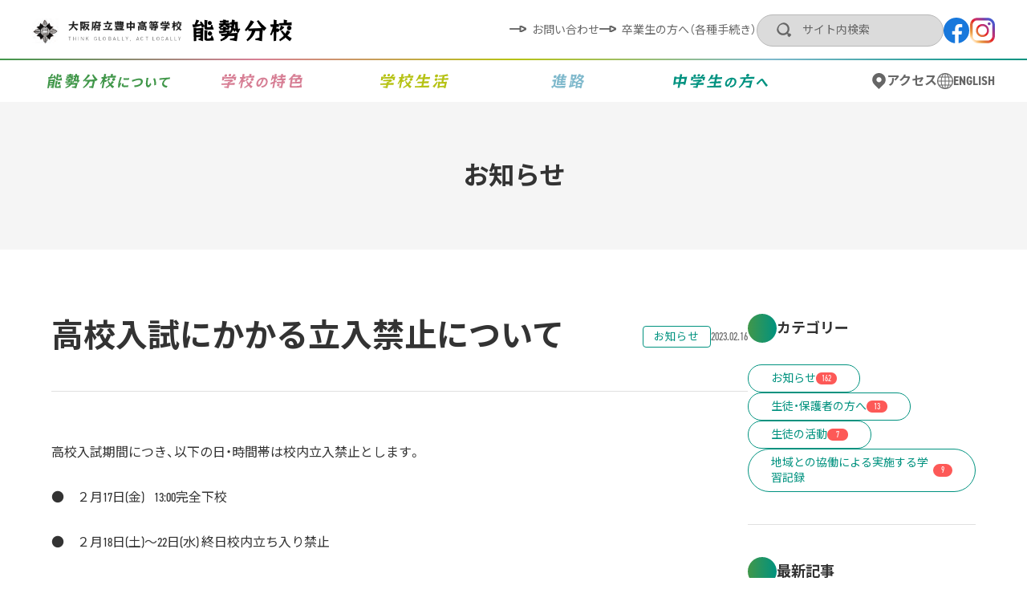

--- FILE ---
content_type: text/html; charset=UTF-8
request_url: https://nose-br.toyonaka-hs.ed.jp/news/page-1721/
body_size: 12652
content:
<!DOCTYPE html>
<html dir="ltr" lang="ja" prefix="og: https://ogp.me/ns#">
<head>
<meta charset="UTF-8">
<meta name="viewport" content="width=device-width,initial-scale=1.0">
<meta name="format-detection" content="telephone=no">
<title>高校入試にかかる立入禁止について | 大阪府立豊中高等学校 能勢分校</title>
	<style>img:is([sizes="auto" i], [sizes^="auto," i]) { contain-intrinsic-size: 3000px 1500px }</style>
	
		<!-- All in One SEO 4.9.3 - aioseo.com -->
	<meta name="description" content="高校入試期間につき、以下の日・時間帯は校内立入禁止とします。 ● ２月17日(金) &amp;n" />
	<meta name="robots" content="max-image-preview:large" />
	<meta name="author" content="nose-br"/>
	<link rel="canonical" href="https://nose-br.toyonaka-hs.ed.jp/news/page-1721/" />
	<meta name="generator" content="All in One SEO (AIOSEO) 4.9.3" />
		<meta property="og:locale" content="ja_JP" />
		<meta property="og:site_name" content="大阪府立豊中高等学校 能勢分校 |" />
		<meta property="og:type" content="article" />
		<meta property="og:title" content="高校入試にかかる立入禁止について | 大阪府立豊中高等学校 能勢分校" />
		<meta property="og:description" content="高校入試期間につき、以下の日・時間帯は校内立入禁止とします。 ● ２月17日(金) &amp;n" />
		<meta property="og:url" content="https://nose-br.toyonaka-hs.ed.jp/news/page-1721/" />
		<meta property="article:published_time" content="2023-02-16T11:13:58+00:00" />
		<meta property="article:modified_time" content="2023-02-16T11:13:58+00:00" />
		<meta name="twitter:card" content="summary_large_image" />
		<meta name="twitter:title" content="高校入試にかかる立入禁止について | 大阪府立豊中高等学校 能勢分校" />
		<meta name="twitter:description" content="高校入試期間につき、以下の日・時間帯は校内立入禁止とします。 ● ２月17日(金) &amp;n" />
		<script type="application/ld+json" class="aioseo-schema">
			{"@context":"https:\/\/schema.org","@graph":[{"@type":"BlogPosting","@id":"https:\/\/nose-br.toyonaka-hs.ed.jp\/news\/page-1721\/#blogposting","name":"\u9ad8\u6821\u5165\u8a66\u306b\u304b\u304b\u308b\u7acb\u5165\u7981\u6b62\u306b\u3064\u3044\u3066 | \u5927\u962a\u5e9c\u7acb\u8c4a\u4e2d\u9ad8\u7b49\u5b66\u6821 \u80fd\u52e2\u5206\u6821","headline":"\u9ad8\u6821\u5165\u8a66\u306b\u304b\u304b\u308b\u7acb\u5165\u7981\u6b62\u306b\u3064\u3044\u3066","author":{"@id":"https:\/\/nose-br.toyonaka-hs.ed.jp\/author\/nose-br\/#author"},"publisher":{"@id":"https:\/\/nose-br.toyonaka-hs.ed.jp\/#organization"},"datePublished":"2023-02-16T20:13:58+09:00","dateModified":"2023-02-16T20:13:58+09:00","inLanguage":"ja","mainEntityOfPage":{"@id":"https:\/\/nose-br.toyonaka-hs.ed.jp\/news\/page-1721\/#webpage"},"isPartOf":{"@id":"https:\/\/nose-br.toyonaka-hs.ed.jp\/news\/page-1721\/#webpage"},"articleSection":"\u304a\u77e5\u3089\u305b"},{"@type":"BreadcrumbList","@id":"https:\/\/nose-br.toyonaka-hs.ed.jp\/news\/page-1721\/#breadcrumblist","itemListElement":[{"@type":"ListItem","@id":"https:\/\/nose-br.toyonaka-hs.ed.jp#listItem","position":1,"name":"\u30db\u30fc\u30e0","item":"https:\/\/nose-br.toyonaka-hs.ed.jp","nextItem":{"@type":"ListItem","@id":"https:\/\/nose-br.toyonaka-hs.ed.jp\/news\/#listItem","name":"\u304a\u77e5\u3089\u305b"}},{"@type":"ListItem","@id":"https:\/\/nose-br.toyonaka-hs.ed.jp\/news\/#listItem","position":2,"name":"\u304a\u77e5\u3089\u305b","item":"https:\/\/nose-br.toyonaka-hs.ed.jp\/news\/","nextItem":{"@type":"ListItem","@id":"https:\/\/nose-br.toyonaka-hs.ed.jp\/news\/page-1721\/#listItem","name":"\u9ad8\u6821\u5165\u8a66\u306b\u304b\u304b\u308b\u7acb\u5165\u7981\u6b62\u306b\u3064\u3044\u3066"},"previousItem":{"@type":"ListItem","@id":"https:\/\/nose-br.toyonaka-hs.ed.jp#listItem","name":"\u30db\u30fc\u30e0"}},{"@type":"ListItem","@id":"https:\/\/nose-br.toyonaka-hs.ed.jp\/news\/page-1721\/#listItem","position":3,"name":"\u9ad8\u6821\u5165\u8a66\u306b\u304b\u304b\u308b\u7acb\u5165\u7981\u6b62\u306b\u3064\u3044\u3066","previousItem":{"@type":"ListItem","@id":"https:\/\/nose-br.toyonaka-hs.ed.jp\/news\/#listItem","name":"\u304a\u77e5\u3089\u305b"}}]},{"@type":"Organization","@id":"https:\/\/nose-br.toyonaka-hs.ed.jp\/#organization","name":"\u5927\u962a\u5e9c\u7acb\u8c4a\u4e2d\u9ad8\u7b49\u5b66\u6821 \u80fd\u52e2\u5206\u6821","url":"https:\/\/nose-br.toyonaka-hs.ed.jp\/","telephone":"+81727370666"},{"@type":"Person","@id":"https:\/\/nose-br.toyonaka-hs.ed.jp\/author\/nose-br\/#author","url":"https:\/\/nose-br.toyonaka-hs.ed.jp\/author\/nose-br\/","name":"nose-br","image":{"@type":"ImageObject","@id":"https:\/\/nose-br.toyonaka-hs.ed.jp\/news\/page-1721\/#authorImage","url":"https:\/\/secure.gravatar.com\/avatar\/f96f37e8e43425e0df6ff8c56d23fd43ab70eaed21d529bbfb70ffdd115d9936?s=96&d=mm&r=g","width":96,"height":96,"caption":"nose-br"}},{"@type":"WebPage","@id":"https:\/\/nose-br.toyonaka-hs.ed.jp\/news\/page-1721\/#webpage","url":"https:\/\/nose-br.toyonaka-hs.ed.jp\/news\/page-1721\/","name":"\u9ad8\u6821\u5165\u8a66\u306b\u304b\u304b\u308b\u7acb\u5165\u7981\u6b62\u306b\u3064\u3044\u3066 | \u5927\u962a\u5e9c\u7acb\u8c4a\u4e2d\u9ad8\u7b49\u5b66\u6821 \u80fd\u52e2\u5206\u6821","description":"\u9ad8\u6821\u5165\u8a66\u671f\u9593\u306b\u3064\u304d\u3001\u4ee5\u4e0b\u306e\u65e5\u30fb\u6642\u9593\u5e2f\u306f\u6821\u5185\u7acb\u5165\u7981\u6b62\u3068\u3057\u307e\u3059\u3002 \u25cf \uff12\u670817\u65e5(\u91d1) &n","inLanguage":"ja","isPartOf":{"@id":"https:\/\/nose-br.toyonaka-hs.ed.jp\/#website"},"breadcrumb":{"@id":"https:\/\/nose-br.toyonaka-hs.ed.jp\/news\/page-1721\/#breadcrumblist"},"author":{"@id":"https:\/\/nose-br.toyonaka-hs.ed.jp\/author\/nose-br\/#author"},"creator":{"@id":"https:\/\/nose-br.toyonaka-hs.ed.jp\/author\/nose-br\/#author"},"datePublished":"2023-02-16T20:13:58+09:00","dateModified":"2023-02-16T20:13:58+09:00"},{"@type":"WebSite","@id":"https:\/\/nose-br.toyonaka-hs.ed.jp\/#website","url":"https:\/\/nose-br.toyonaka-hs.ed.jp\/","name":"\u5927\u962a\u5e9c\u7acb\u8c4a\u4e2d\u9ad8\u7b49\u5b66\u6821 \u80fd\u52e2\u5206\u6821","alternateName":"\u80fd\u52e2\u5206\u6821","inLanguage":"ja","publisher":{"@id":"https:\/\/nose-br.toyonaka-hs.ed.jp\/#organization"}}]}
		</script>
		<!-- All in One SEO -->

<link rel='dns-prefetch' href='//webfonts.xserver.jp' />
<link rel='dns-prefetch' href='//yubinbango.github.io' />
<link rel='dns-prefetch' href='//www.googletagmanager.com' />
<link rel='stylesheet' id='sbi_styles-css' href='https://nose-br.toyonaka-hs.ed.jp/wp-content/plugins/instagram-feed/css/sbi-styles.min.css?ver=6.10.0' type='text/css' media='all' />
<style id='wp-block-library-inline-css' type='text/css'>
:root{--wp-admin-theme-color:#007cba;--wp-admin-theme-color--rgb:0,124,186;--wp-admin-theme-color-darker-10:#006ba1;--wp-admin-theme-color-darker-10--rgb:0,107,161;--wp-admin-theme-color-darker-20:#005a87;--wp-admin-theme-color-darker-20--rgb:0,90,135;--wp-admin-border-width-focus:2px;--wp-block-synced-color:#7a00df;--wp-block-synced-color--rgb:122,0,223;--wp-bound-block-color:var(--wp-block-synced-color)}@media (min-resolution:192dpi){:root{--wp-admin-border-width-focus:1.5px}}.wp-element-button{cursor:pointer}:root{--wp--preset--font-size--normal:16px;--wp--preset--font-size--huge:42px}:root .has-very-light-gray-background-color{background-color:#eee}:root .has-very-dark-gray-background-color{background-color:#313131}:root .has-very-light-gray-color{color:#eee}:root .has-very-dark-gray-color{color:#313131}:root .has-vivid-green-cyan-to-vivid-cyan-blue-gradient-background{background:linear-gradient(135deg,#00d084,#0693e3)}:root .has-purple-crush-gradient-background{background:linear-gradient(135deg,#34e2e4,#4721fb 50%,#ab1dfe)}:root .has-hazy-dawn-gradient-background{background:linear-gradient(135deg,#faaca8,#dad0ec)}:root .has-subdued-olive-gradient-background{background:linear-gradient(135deg,#fafae1,#67a671)}:root .has-atomic-cream-gradient-background{background:linear-gradient(135deg,#fdd79a,#004a59)}:root .has-nightshade-gradient-background{background:linear-gradient(135deg,#330968,#31cdcf)}:root .has-midnight-gradient-background{background:linear-gradient(135deg,#020381,#2874fc)}.has-regular-font-size{font-size:1em}.has-larger-font-size{font-size:2.625em}.has-normal-font-size{font-size:var(--wp--preset--font-size--normal)}.has-huge-font-size{font-size:var(--wp--preset--font-size--huge)}.has-text-align-center{text-align:center}.has-text-align-left{text-align:left}.has-text-align-right{text-align:right}#end-resizable-editor-section{display:none}.aligncenter{clear:both}.items-justified-left{justify-content:flex-start}.items-justified-center{justify-content:center}.items-justified-right{justify-content:flex-end}.items-justified-space-between{justify-content:space-between}.screen-reader-text{border:0;clip-path:inset(50%);height:1px;margin:-1px;overflow:hidden;padding:0;position:absolute;width:1px;word-wrap:normal!important}.screen-reader-text:focus{background-color:#ddd;clip-path:none;color:#444;display:block;font-size:1em;height:auto;left:5px;line-height:normal;padding:15px 23px 14px;text-decoration:none;top:5px;width:auto;z-index:100000}html :where(.has-border-color){border-style:solid}html :where([style*=border-top-color]){border-top-style:solid}html :where([style*=border-right-color]){border-right-style:solid}html :where([style*=border-bottom-color]){border-bottom-style:solid}html :where([style*=border-left-color]){border-left-style:solid}html :where([style*=border-width]){border-style:solid}html :where([style*=border-top-width]){border-top-style:solid}html :where([style*=border-right-width]){border-right-style:solid}html :where([style*=border-bottom-width]){border-bottom-style:solid}html :where([style*=border-left-width]){border-left-style:solid}html :where(img[class*=wp-image-]){height:auto;max-width:100%}:where(figure){margin:0 0 1em}html :where(.is-position-sticky){--wp-admin--admin-bar--position-offset:var(--wp-admin--admin-bar--height,0px)}@media screen and (max-width:600px){html :where(.is-position-sticky){--wp-admin--admin-bar--position-offset:0px}}
/* VK Color Palettes */
</style>
<style id='classic-theme-styles-inline-css' type='text/css'>
/*! This file is auto-generated */
.wp-block-button__link{color:#fff;background-color:#32373c;border-radius:9999px;box-shadow:none;text-decoration:none;padding:calc(.667em + 2px) calc(1.333em + 2px);font-size:1.125em}.wp-block-file__button{background:#32373c;color:#fff;text-decoration:none}
</style>
<link rel='stylesheet' id='vk-components-style-css' href='https://nose-br.toyonaka-hs.ed.jp/wp-content/plugins/vk-blocks/vendor/vektor-inc/vk-component/src//assets/css/vk-components.css?ver=1.6.5' type='text/css' media='all' />
<link rel='stylesheet' id='vk-swiper-style-css' href='https://nose-br.toyonaka-hs.ed.jp/wp-content/plugins/vk-blocks/vendor/vektor-inc/vk-swiper/src/assets/css/swiper-bundle.min.css?ver=11.0.2' type='text/css' media='all' />
<link rel='stylesheet' id='vkblocks-bootstrap-css' href='https://nose-br.toyonaka-hs.ed.jp/wp-content/plugins/vk-blocks/build/bootstrap_vk_using.css?ver=4.3.1' type='text/css' media='all' />
<link rel='stylesheet' id='vk-blocks-utils-common-css-css' href='https://nose-br.toyonaka-hs.ed.jp/wp-content/plugins/vk-blocks/build/utils/common.css?ver=1.115.2.1' type='text/css' media='all' />
<style id='vk-blocks-utils-common-css-inline-css' type='text/css'>
:root { --vk-size-text: 16px; /* --vk-color-primary is deprecated. */ --vk-color-primary:#337ab7; }
</style>
<link rel='stylesheet' id='vk-blocks/core-group-css' href='https://nose-br.toyonaka-hs.ed.jp/wp-content/plugins/vk-blocks/build/extensions/core/group/style.css?ver=1.115.2.1' type='text/css' media='all' />
<link rel='stylesheet' id='vk-blocks/core-table-css' href='https://nose-br.toyonaka-hs.ed.jp/wp-content/plugins/vk-blocks/build/extensions/core/table/style.css?ver=1.115.2.1' type='text/css' media='all' />
<link rel='stylesheet' id='vk-blocks/core-heading-css' href='https://nose-br.toyonaka-hs.ed.jp/wp-content/plugins/vk-blocks/build/extensions/core/heading/style.css?ver=1.115.2.1' type='text/css' media='all' />
<link rel='stylesheet' id='vk-blocks/core-image-css' href='https://nose-br.toyonaka-hs.ed.jp/wp-content/plugins/vk-blocks/build/extensions/core/image/style.css?ver=1.115.2.1' type='text/css' media='all' />
<link rel='stylesheet' id='vk-blocks/core-columns-css' href='https://nose-br.toyonaka-hs.ed.jp/wp-content/plugins/vk-blocks/build/extensions/core/columns/style.css?ver=1.115.2.1' type='text/css' media='all' />
<link rel='stylesheet' id='vk-blocks/core-cover-css' href='https://nose-br.toyonaka-hs.ed.jp/wp-content/plugins/vk-blocks/build/extensions/core/cover/style.css?ver=1.115.2.1' type='text/css' media='all' />
<link rel='stylesheet' id='vk-font-awesome-css' href='https://nose-br.toyonaka-hs.ed.jp/wp-content/plugins/vk-blocks/vendor/vektor-inc/font-awesome-versions/src/font-awesome/css/all.min.css?ver=7.1.0' type='text/css' media='all' />
<link rel='stylesheet' id='fancybox-css' href='https://nose-br.toyonaka-hs.ed.jp/wp-content/plugins/easy-fancybox/fancybox/1.5.4/jquery.fancybox.min.css?ver=6.8.3' type='text/css' media='screen' />
<link rel='stylesheet' id='wp-pagenavi-css' href='https://nose-br.toyonaka-hs.ed.jp/wp-content/plugins/wp-pagenavi/pagenavi-css.css?ver=2.70' type='text/css' media='all' />
<script type="text/javascript" src="https://nose-br.toyonaka-hs.ed.jp/wp-includes/js/jquery/jquery.min.js?ver=3.7.1" id="jquery-core-js"></script>
<script type="text/javascript" src="https://nose-br.toyonaka-hs.ed.jp/wp-includes/js/jquery/jquery-migrate.min.js?ver=3.4.1" id="jquery-migrate-js"></script>
<script type="text/javascript" src="//webfonts.xserver.jp/js/xserverv3.js?fadein=0&amp;ver=2.0.9" id="typesquare_std-js"></script>
<script type="text/javascript" src="https://yubinbango.github.io/yubinbango/yubinbango.js?ver=6.8.3" id="yubinbango-js"></script>
<script type="text/javascript" src="https://nose-br.toyonaka-hs.ed.jp/wp-content/themes/nose-br/js/autoKana.js?ver=6.8.3" id="autoKana-js"></script>

<!-- Site Kit によって追加された Google タグ（gtag.js）スニペット -->
<!-- Google アナリティクス スニペット (Site Kit が追加) -->
<script type="text/javascript" src="https://www.googletagmanager.com/gtag/js?id=G-75CM67RWCZ" id="google_gtagjs-js" async></script>
<script type="text/javascript" id="google_gtagjs-js-after">
/* <![CDATA[ */
window.dataLayer = window.dataLayer || [];function gtag(){dataLayer.push(arguments);}
gtag("set","linker",{"domains":["nose-br.toyonaka-hs.ed.jp"]});
gtag("js", new Date());
gtag("set", "developer_id.dZTNiMT", true);
gtag("config", "G-75CM67RWCZ");
/* ]]> */
</script>
<link rel="https://api.w.org/" href="https://nose-br.toyonaka-hs.ed.jp/wp-json/" /><link rel="alternate" title="JSON" type="application/json" href="https://nose-br.toyonaka-hs.ed.jp/wp-json/wp/v2/posts/1721" /><link rel="alternate" title="oEmbed (JSON)" type="application/json+oembed" href="https://nose-br.toyonaka-hs.ed.jp/wp-json/oembed/1.0/embed?url=https%3A%2F%2Fnose-br.toyonaka-hs.ed.jp%2Fnews%2Fpage-1721%2F" />
<link rel="alternate" title="oEmbed (XML)" type="text/xml+oembed" href="https://nose-br.toyonaka-hs.ed.jp/wp-json/oembed/1.0/embed?url=https%3A%2F%2Fnose-br.toyonaka-hs.ed.jp%2Fnews%2Fpage-1721%2F&#038;format=xml" />
<meta name="generator" content="Site Kit by Google 1.170.0" /><link rel="icon" href="data:,">
<style type="text/css">.broken_link, a.broken_link {
	text-decoration: line-through;
}</style><link rel="icon" href="https://nose-br.toyonaka-hs.ed.jp/wp-content/uploads/2020/06/favicon.png" sizes="32x32" />
<link rel="icon" href="https://nose-br.toyonaka-hs.ed.jp/wp-content/uploads/2020/06/favicon.png" sizes="192x192" />
<link rel="apple-touch-icon" href="https://nose-br.toyonaka-hs.ed.jp/wp-content/uploads/2020/06/favicon.png" />
<meta name="msapplication-TileImage" content="https://nose-br.toyonaka-hs.ed.jp/wp-content/uploads/2020/06/favicon.png" />
<link rel="profile" href="//gmpg.org/xfn/11">
<link rel="stylesheet" href="https://nose-br.toyonaka-hs.ed.jp/wp-content/themes/nose-br/style.css">
<link rel="stylesheet" href="https://cdn.jsdelivr.net/npm/yakuhanjp@3.4.1/dist/css/yakuhanjp.min.css">
<link rel="stylesheet" href="https://use.typekit.net/ele8tjf.css">
<link href="https://fonts.googleapis.com/css2?family=Noto+Sans+JP:wght@400;500;700&display=swap" rel="stylesheet">
<link rel="stylesheet" href="https://nose-br.toyonaka-hs.ed.jp/wp-content/themes/nose-br/css/common.css?var=2023-03-17-15-09">
<link rel="stylesheet" href="https://nose-br.toyonaka-hs.ed.jp/wp-content/themes/nose-br/css/layout.css?var=2023-03-31-16-32">
<link rel="stylesheet" href="https://cdnjs.cloudflare.com/ajax/libs/animate.css/4.1.1/animate.min.css">
<!-- Sub -->
<link rel="stylesheet" href="https://nose-br.toyonaka-hs.ed.jp/wp-content/themes/nose-br/css/page.css?var=2023-03-29-14-46">
<link rel="pingback" href="https://nose-br.toyonaka-hs.ed.jp/xmlrpc.php">
<script src="https://cdnjs.cloudflare.com/ajax/libs/wow/1.1.2/wow.min.js"></script>
<script src="https://nose-br.toyonaka-hs.ed.jp/wp-content/themes/nose-br/js/script.js?var=2023-03-29-17-51"></script>
</head>

<body class="wp-singular post-template-default single single-post postid-1721 single-format-standard wp-theme-nose-br fa_v7_css vk-blocks">
    
    <header id="header">
		<div class="inner large">
            <h1 class="head_logo">
                <a href="https://nose-br.toyonaka-hs.ed.jp/">
                    <img src="https://nose-br.toyonaka-hs.ed.jp/wp-content/themes/nose-br/img/header/head_logo.png" srcset="https://nose-br.toyonaka-hs.ed.jp/wp-content/themes/nose-br/img/header/head_logo.png 1x, https://nose-br.toyonaka-hs.ed.jp/wp-content/themes/nose-br/img/header/head_logo@2x.png 2x" alt="大阪府立豊中高等学校 能勢分校" width="518" height="50">
                </a>
            </h1>
            <!-- // .head_logo -->
            <div class="head_navi">
                <ul class="menu"><li><a data-label='' href="https://nose-br.toyonaka-hs.ed.jp/contact/">お問い合わせ</a></li>
<li><a data-label='' href="https://nose-br.toyonaka-hs.ed.jp/sotugyousei/">卒業生の方へ（各種手続き）</a></li>
</ul>            </div>
            <!-- // .head_navi -->
            <div class="head_search">
                <form role="search" method="get" action="https://nose-br.toyonaka-hs.ed.jp/nose-br-news/" class="searchform">
    <input type="text" name="s" placeholder="サイト内検索">
    <button type="submit">検索</button>
</form>            </div>
            <!-- // .head_search -->
            <div class="head_sns">
                <ul class="sns_list">
    <li><a href="https://www.facebook.com/nosekoukou/" rel="noopener" target="_blank"><span>facebook</span></a></li>
    <li><a href="https://www.instagram.com/nose_br.toyonaka/" rel="noopener" target="_blank"><span>instagram</span></a></li>
</ul>            </div>
            <!-- // .head_sns -->
			<input type="checkbox" id="head_menu">
			<label for="head_menu">
                <span class="hamburger">
                    <span></span>
                    <span></span>
                    <span></span>
                </span>
                <span class="text"></span>
            </label>
            <!-- // .head_menu -->
            <nav class="sp_navi">
                <div class="sp_navi_inner">
                    <div class="sp_navi__main">
                        <dl>
                            <div>
                                <dt><img src="https://nose-br.toyonaka-hs.ed.jp/wp-content/themes/nose-br/img/header/navi_text_01.svg" alt="能勢分校について" width="153" height="18"></dt>
                                <dd>
                                    <ul class="sub-menu">
            <li><a href="https://nose-br.toyonaka-hs.ed.jp/about/greeting/">准校長挨拶</a></li>
            <li><a href="https://nose-br.toyonaka-hs.ed.jp/about/keieikeikaku/">スクールミッション・学校経営計画・教育課程</a></li>
            <li><a href="https://nose-br.toyonaka-hs.ed.jp/about/history/">沿革・校歌</a></li>
            <li><a href="https://nose-br.toyonaka-hs.ed.jp/about/uniform/">制服紹介</a></li>
            <li><a href="https://nose-br.toyonaka-hs.ed.jp/about/jikoshindan/">学校評価</a></li>
            <li><a href="https://nose-br.toyonaka-hs.ed.jp/about/kyougikai/">学校運営協議会</a></li>
            <li><a href="https://nose-br.toyonaka-hs.ed.jp/about/ijime-taisaku/">いじめ防止基本方針</a></li>
    </ul>
                                </dd>
                            </div>
                            <div>
                                <dt><img src="https://nose-br.toyonaka-hs.ed.jp/wp-content/themes/nose-br/img/header/navi_text_02.svg" alt="学校の特色" width="101" height="18"></dt>
                                <dd>
                                    <ul class="sub-menu">
            <li><a href="https://nose-br.toyonaka-hs.ed.jp/features/sougougakka/">4つのコース</a></li>
            <li><a href="https://nose-br.toyonaka-hs.ed.jp/features/inquiry/">能勢・豊能地域 課題探究</a></li>
            <li><a href="https://nose-br.toyonaka-hs.ed.jp/features/international/">多様性あふれる環境</a></li>
            <li><a href="https://nose-br.toyonaka-hs.ed.jp/features/small-classes/">少人数教育</a></li>
            <li><a href="https://nose-br.toyonaka-hs.ed.jp/features/farm/">農場での６次産業化学習</a></li>
            <li><a href="https://nose-br.toyonaka-hs.ed.jp/features/tyukou-ikkan/">地域との連携教育</a></li>
            <li><a href="https://nose-br.toyonaka-hs.ed.jp/features/gakkai/">大学との連携教育</a></li>
    </ul>
                                </dd>
                            </div>
                            <div>
                                <dt><img src="https://nose-br.toyonaka-hs.ed.jp/wp-content/themes/nose-br/img/header/navi_text_03.svg" alt="学校生活" width="85" height="18"></dt>
                                <dd>
                                    <ul class="sub-menu">
            <li><a href="https://nose-br.toyonaka-hs.ed.jp/life/gyouji/">年間行事・生徒心得</a></li>
            <li><a href="https://nose-br.toyonaka-hs.ed.jp/life/club/">クラブ活動</a></li>
            <li><a href="https://nose-br.toyonaka-hs.ed.jp/life/club-policy/">学校の部活動に係る活動方針</a></li>
    </ul>
                                </dd>
                            </div>
                            <div>
                                <dt><img src="https://nose-br.toyonaka-hs.ed.jp/wp-content/themes/nose-br/img/header/navi_text_04.svg" alt="進路" width="41" height="18"></dt>
                                <dd>
                                    <ul class="sub-menu">
            <li><a href="https://nose-br.toyonaka-hs.ed.jp/career/about/">進路について</a></li>
            <li><a href="https://nose-br.toyonaka-hs.ed.jp/career/achievement/">進路実績</a></li>
    </ul>
                                </dd>
                            </div>
                            <div>
                                <dt><img src="https://nose-br.toyonaka-hs.ed.jp/wp-content/themes/nose-br/img/header/navi_text_05.svg" alt="中学生の方へ" width="118" height="18"></dt>
                                <dd>
                                    <ul class="sub-menu">
            <li><a href="https://nose-br.toyonaka-hs.ed.jp/junior-highschool/entrance-examination/">入試情報</a></li>
            <li><a href="https://nose-br.toyonaka-hs.ed.jp/junior-highschool/guidance/">学校案内</a></li>
            <li><a href="https://nose-br.toyonaka-hs.ed.jp/junior-highschool/opencampus/">学校説明会</a></li>
    </ul>
                                </dd>
                            </div>
                        </dl>
                    </div>
                    <!-- // .sp_navi__main -->
                    <div class="sp_navi__sub">
                        <ul class="icon_menu">
                            <li><a href="https://nose-br.toyonaka-hs.ed.jp/access/">アクセス</a></li>
                            <li><a href="https://nose-br.toyonaka-hs.ed.jp/english/">ENGLISH</a></li>
                        </ul>
                    </div>
                    <!-- // .sp_navi__sub -->
                    <div class="sp_navi__other">
                        <ul class="foot_menu menu"><li><a data-label='' href="https://nose-br.toyonaka-hs.ed.jp/contact/">お問い合わせ</a></li>
<li><a data-label='' rel="privacy-policy" href="https://nose-br.toyonaka-hs.ed.jp/privacy-policy/">個人情報保護方針</a></li>
</ul>                    </div>
                    <!-- // .sp_navi__other -->
                    <div class="sp_navi__bottom">
                        <ul class="sns_list">
    <li><a href="https://www.facebook.com/nosekoukou/" rel="noopener" target="_blank"><span>facebook</span></a></li>
    <li><a href="https://www.instagram.com/nose_br.toyonaka/" rel="noopener" target="_blank"><span>instagram</span></a></li>
</ul>                        
                        <p class="copyright"><small>Copyright &copy; 大阪府立豊中高等学校 能勢分校 All Rights Reserved.</small></p>
                    </div>
                </div>
			</nav>
            <!-- // .sp_navi -->
		</div>
	</header>
	<!-- // #header -->
    
    <nav id="global_navi">
        <div class="inner large">
            <ul class="global_navi__main">
                <li>
                    <a href="javascript:void(0);"><img src="https://nose-br.toyonaka-hs.ed.jp/wp-content/themes/nose-br/img/header/navi_text_01.svg" alt="能勢分校について" width="153" height="18"></a>
                    <ul class="sub-menu">
            <li><a href="https://nose-br.toyonaka-hs.ed.jp/about/greeting/">准校長挨拶</a></li>
            <li><a href="https://nose-br.toyonaka-hs.ed.jp/about/keieikeikaku/">スクールミッション・学校経営計画・教育課程</a></li>
            <li><a href="https://nose-br.toyonaka-hs.ed.jp/about/history/">沿革・校歌</a></li>
            <li><a href="https://nose-br.toyonaka-hs.ed.jp/about/uniform/">制服紹介</a></li>
            <li><a href="https://nose-br.toyonaka-hs.ed.jp/about/jikoshindan/">学校評価</a></li>
            <li><a href="https://nose-br.toyonaka-hs.ed.jp/about/kyougikai/">学校運営協議会</a></li>
            <li><a href="https://nose-br.toyonaka-hs.ed.jp/about/ijime-taisaku/">いじめ防止基本方針</a></li>
    </ul>
                </li>
                <li>
                    <a href="javascript:void(0);"><img src="https://nose-br.toyonaka-hs.ed.jp/wp-content/themes/nose-br/img/header/navi_text_02.svg" alt="学校の特色" width="101" height="18"></a>
                    <ul class="sub-menu">
            <li><a href="https://nose-br.toyonaka-hs.ed.jp/features/sougougakka/">4つのコース</a></li>
            <li><a href="https://nose-br.toyonaka-hs.ed.jp/features/inquiry/">能勢・豊能地域 課題探究</a></li>
            <li><a href="https://nose-br.toyonaka-hs.ed.jp/features/international/">多様性あふれる環境</a></li>
            <li><a href="https://nose-br.toyonaka-hs.ed.jp/features/small-classes/">少人数教育</a></li>
            <li><a href="https://nose-br.toyonaka-hs.ed.jp/features/farm/">農場での６次産業化学習</a></li>
            <li><a href="https://nose-br.toyonaka-hs.ed.jp/features/tyukou-ikkan/">地域との連携教育</a></li>
            <li><a href="https://nose-br.toyonaka-hs.ed.jp/features/gakkai/">大学との連携教育</a></li>
    </ul>
                </li>
                <li>
                    <a href="javascript:void(0);"><img src="https://nose-br.toyonaka-hs.ed.jp/wp-content/themes/nose-br/img/header/navi_text_03.svg" alt="学校生活" width="85" height="18"></a>
                    <ul class="sub-menu">
            <li><a href="https://nose-br.toyonaka-hs.ed.jp/life/gyouji/">年間行事・生徒心得</a></li>
            <li><a href="https://nose-br.toyonaka-hs.ed.jp/life/club/">クラブ活動</a></li>
            <li><a href="https://nose-br.toyonaka-hs.ed.jp/life/club-policy/">学校の部活動に係る活動方針</a></li>
    </ul>
                </li>
                <li>
                    <a href="javascript:void(0);"><img src="https://nose-br.toyonaka-hs.ed.jp/wp-content/themes/nose-br/img/header/navi_text_04.svg" alt="進路" width="41" height="18"></a>
                    <ul class="sub-menu">
            <li><a href="https://nose-br.toyonaka-hs.ed.jp/career/about/">進路について</a></li>
            <li><a href="https://nose-br.toyonaka-hs.ed.jp/career/achievement/">進路実績</a></li>
    </ul>
                </li>
                <li>
                    <a href="javascript:void(0);"><img src="https://nose-br.toyonaka-hs.ed.jp/wp-content/themes/nose-br/img/header/navi_text_05.svg" alt="中学生の方へ" width="118" height="18"></a>
                    <ul class="sub-menu">
            <li><a href="https://nose-br.toyonaka-hs.ed.jp/junior-highschool/entrance-examination/">入試情報</a></li>
            <li><a href="https://nose-br.toyonaka-hs.ed.jp/junior-highschool/guidance/">学校案内</a></li>
            <li><a href="https://nose-br.toyonaka-hs.ed.jp/junior-highschool/opencampus/">学校説明会</a></li>
    </ul>
                </li>
            </ul>
            <ul class="global_navi__sub icon_menu">
                <li><a href="https://nose-br.toyonaka-hs.ed.jp/access/">アクセス</a></li>
                <li><a href="https://nose-br.toyonaka-hs.ed.jp/english/">ENGLISH</a></li>
            </ul>
        </div>
    </nav>
    <!-- // #global_navi -->
	
    
		<div id="page_title">
		<div class="page_title__txt inner large">
            <h2>お知らせ</h2>
		</div>
	</div>
    <!-- // #page_title -->


<main id="contents">
<div id="posts" class="inner">

    <div id="post">
                                <article id="post-1721">
                <header>
                    <h1>高校入試にかかる立入禁止について</h1>
                    <div class="data">
                        <time class="time" datatime="2023-02-16T20:13:58+09:00">2023.02.16</time>
                                                    <a href="https://nose-br.toyonaka-hs.ed.jp/news/" class="cat">お知らせ</a>
                                            </div>
                </header>
                <div class="content editor-styles-wrapper">
                    <p>高校入試期間につき、以下の日・時間帯は校内立入禁止とします。</p>
<p>●　２月17日(金)&nbsp;&nbsp;&nbsp; 13:00完全下校</p>
<p>●　２月18日(土)～22日(水) 終日校内立ち入り禁止</p>
<p>●　２月27日(月)&nbsp;&nbsp;&nbsp; 13:00完全下校</p>
<p>●　３月&nbsp; 1日(水)&nbsp;&nbsp;&nbsp; 13:00完全下校</p>
<p>※これ以降については、必要に応じて追って連絡します。</p>
                </div>
            </article>
                    
            <nav class="pagination">
    <ul>
        			<li class="prev">
				<a href="https://nose-br.toyonaka-hs.ed.jp/news/page-1707/" rel="prev">
					<span>PREV</span>
					本日１月26日（木）通常通りです				</a>
			</li>
							<li class="next">
				<a href="https://nose-br.toyonaka-hs.ed.jp/news/page-1731/" rel="next">
					<span>NEXT</span>
					中学生対象、第3回学校説明会を開催します。				</a>
			</li>
			</ul>
</nav>
        
            </div>
    <!-- // #archive -->

    <aside id="sidebar">
	<div class="side_sticker">
		            <div class="side_section">
                <p class="side_title"><i class="fas fa-tags"></i>カテゴリー</p>
                <ul class="categories">
                    	<li class="cat-item cat-item-48"><a href="https://nose-br.toyonaka-hs.ed.jp/news/">お知らせ <span class="count">162</span></a>
</li>
	<li class="cat-item cat-item-55"><a href="https://nose-br.toyonaka-hs.ed.jp/students-guardians/">生徒・保護者の方へ <span class="count">13</span></a>
</li>
	<li class="cat-item cat-item-40"><a href="https://nose-br.toyonaka-hs.ed.jp/students-activities/">生徒の活動 <span class="count">7</span></a>
</li>
	<li class="cat-item cat-item-1"><a href="https://nose-br.toyonaka-hs.ed.jp/local-study/">地域との協働による実施する学習記録 <span class="count">9</span></a>
</li>
                </ul>
            </div>
		        <!-- // .side_section -->
                    <div class="side_section">
                <p class="side_title"><i class="fas fa-newspaper"></i>最新記事</p>
                <ul class="newposts">
                                            <li>
                            <a href="https://nose-br.toyonaka-hs.ed.jp/local-study/page-3206/">
                                                                    <div class="thumbnail">
                                        <img width="768" height="355" src="https://nose-br.toyonaka-hs.ed.jp/wp-content/uploads/2025/12/5ba897d6d697425ab4b38f14e988b482-1-768x355.png" class="attachment-medium size-medium wp-post-image" alt="令和7年度 課題探究GS 最終発表会を開催いたします" decoding="async" loading="lazy" srcset="https://nose-br.toyonaka-hs.ed.jp/wp-content/uploads/2025/12/5ba897d6d697425ab4b38f14e988b482-1-768x355.png 768w, https://nose-br.toyonaka-hs.ed.jp/wp-content/uploads/2025/12/5ba897d6d697425ab4b38f14e988b482-1.png 898w" sizes="auto, (max-width: 768px) 100vw, 768px" />                                    </div>
                                                                <div class="content">
                                    <p class="title">令和7年度 課題探究GS 最終発表会を開催いたします</p>
                                                                            <div class="data">
                                            <span class="time">2025.12.09</span>
                                        </div>
                                                                    </div>
                            </a>
                        </li>
                                            <li>
                            <a href="https://nose-br.toyonaka-hs.ed.jp/news/page-3203/">
                                                                    <div class="thumbnail">
                                        <img width="768" height="320" src="https://nose-br.toyonaka-hs.ed.jp/wp-content/uploads/2023/11/NoseTimes-768x320.jpg" class="attachment-medium size-medium wp-post-image" alt="NOSE TIMES 2025 秋号を発行しました" decoding="async" loading="lazy" srcset="https://nose-br.toyonaka-hs.ed.jp/wp-content/uploads/2023/11/NoseTimes-768x320.jpg 768w, https://nose-br.toyonaka-hs.ed.jp/wp-content/uploads/2023/11/NoseTimes.jpg 1462w" sizes="auto, (max-width: 768px) 100vw, 768px" />                                    </div>
                                                                <div class="content">
                                    <p class="title">NOSE TIMES 2025 秋号を発行しました</p>
                                                                            <div class="data">
                                            <span class="time">2025.12.09</span>
                                        </div>
                                                                    </div>
                            </a>
                        </li>
                                            <li>
                            <a href="https://nose-br.toyonaka-hs.ed.jp/news/page-3164/">
                                                                <div class="content">
                                    <p class="title">令和７年度　文化祭を開催します</p>
                                                                            <div class="data">
                                            <span class="time">2025.10.14</span>
                                        </div>
                                                                    </div>
                            </a>
                        </li>
                                            <li>
                            <a href="https://nose-br.toyonaka-hs.ed.jp/news/page-3151/">
                                                                    <div class="thumbnail">
                                        <img width="543" height="768" src="https://nose-br.toyonaka-hs.ed.jp/wp-content/uploads/2025/10/0620bbce57dad8a443756a2de3e3b205-2-pdf-543x768.jpg" class="attachment-medium size-medium wp-post-image" alt="学校説明会のお知らせ" decoding="async" loading="lazy" />                                    </div>
                                                                <div class="content">
                                    <p class="title">学校説明会のお知らせ</p>
                                                                            <div class="data">
                                            <span class="time">2025.10.14</span>
                                        </div>
                                                                    </div>
                            </a>
                        </li>
                                            <li>
                            <a href="https://nose-br.toyonaka-hs.ed.jp/news/page-3086/">
                                                                    <div class="thumbnail">
                                        <img width="768" height="320" src="https://nose-br.toyonaka-hs.ed.jp/wp-content/uploads/2023/11/NoseTimes-768x320.jpg" class="attachment-medium size-medium wp-post-image" alt="NOSE TIMES 2025 夏号を発行しました。" decoding="async" loading="lazy" srcset="https://nose-br.toyonaka-hs.ed.jp/wp-content/uploads/2023/11/NoseTimes-768x320.jpg 768w, https://nose-br.toyonaka-hs.ed.jp/wp-content/uploads/2023/11/NoseTimes.jpg 1462w" sizes="auto, (max-width: 768px) 100vw, 768px" />                                    </div>
                                                                <div class="content">
                                    <p class="title">NOSE TIMES 2025 夏号を発行しました。</p>
                                                                            <div class="data">
                                            <span class="time">2025.07.15</span>
                                        </div>
                                                                    </div>
                            </a>
                        </li>
                                    </ul>
            </div>
                <!-- // .side_section -->
        <div class="side_section">
            <p class="side_title"><i class="fas fa-calendar-alt"></i>月別アーカイブ</p>
            <select name="archive-dropdown" onchange="document.location.href=this.options[this.selectedIndex].value;">
                <option disabled selected value>----</option>
                	<option value='https://nose-br.toyonaka-hs.ed.jp/date/2025/12/'> 2025年12月 </option>
	<option value='https://nose-br.toyonaka-hs.ed.jp/date/2025/10/'> 2025年10月 </option>
	<option value='https://nose-br.toyonaka-hs.ed.jp/date/2025/07/'> 2025年7月 </option>
	<option value='https://nose-br.toyonaka-hs.ed.jp/date/2025/06/'> 2025年6月 </option>
	<option value='https://nose-br.toyonaka-hs.ed.jp/date/2025/05/'> 2025年5月 </option>
	<option value='https://nose-br.toyonaka-hs.ed.jp/date/2025/04/'> 2025年4月 </option>
	<option value='https://nose-br.toyonaka-hs.ed.jp/date/2025/03/'> 2025年3月 </option>
	<option value='https://nose-br.toyonaka-hs.ed.jp/date/2025/02/'> 2025年2月 </option>
	<option value='https://nose-br.toyonaka-hs.ed.jp/date/2025/01/'> 2025年1月 </option>
	<option value='https://nose-br.toyonaka-hs.ed.jp/date/2024/12/'> 2024年12月 </option>
	<option value='https://nose-br.toyonaka-hs.ed.jp/date/2024/11/'> 2024年11月 </option>
	<option value='https://nose-br.toyonaka-hs.ed.jp/date/2024/10/'> 2024年10月 </option>
	<option value='https://nose-br.toyonaka-hs.ed.jp/date/2024/09/'> 2024年9月 </option>
	<option value='https://nose-br.toyonaka-hs.ed.jp/date/2024/08/'> 2024年8月 </option>
	<option value='https://nose-br.toyonaka-hs.ed.jp/date/2024/07/'> 2024年7月 </option>
	<option value='https://nose-br.toyonaka-hs.ed.jp/date/2024/05/'> 2024年5月 </option>
	<option value='https://nose-br.toyonaka-hs.ed.jp/date/2024/04/'> 2024年4月 </option>
	<option value='https://nose-br.toyonaka-hs.ed.jp/date/2024/03/'> 2024年3月 </option>
	<option value='https://nose-br.toyonaka-hs.ed.jp/date/2023/12/'> 2023年12月 </option>
	<option value='https://nose-br.toyonaka-hs.ed.jp/date/2023/11/'> 2023年11月 </option>
	<option value='https://nose-br.toyonaka-hs.ed.jp/date/2023/10/'> 2023年10月 </option>
	<option value='https://nose-br.toyonaka-hs.ed.jp/date/2023/09/'> 2023年9月 </option>
	<option value='https://nose-br.toyonaka-hs.ed.jp/date/2023/07/'> 2023年7月 </option>
	<option value='https://nose-br.toyonaka-hs.ed.jp/date/2023/06/'> 2023年6月 </option>
	<option value='https://nose-br.toyonaka-hs.ed.jp/date/2023/05/'> 2023年5月 </option>
	<option value='https://nose-br.toyonaka-hs.ed.jp/date/2023/04/'> 2023年4月 </option>
	<option value='https://nose-br.toyonaka-hs.ed.jp/date/2023/03/'> 2023年3月 </option>
	<option value='https://nose-br.toyonaka-hs.ed.jp/date/2023/02/'> 2023年2月 </option>
	<option value='https://nose-br.toyonaka-hs.ed.jp/date/2023/01/'> 2023年1月 </option>
	<option value='https://nose-br.toyonaka-hs.ed.jp/date/2022/12/'> 2022年12月 </option>
	<option value='https://nose-br.toyonaka-hs.ed.jp/date/2022/11/'> 2022年11月 </option>
	<option value='https://nose-br.toyonaka-hs.ed.jp/date/2022/10/'> 2022年10月 </option>
	<option value='https://nose-br.toyonaka-hs.ed.jp/date/2022/09/'> 2022年9月 </option>
	<option value='https://nose-br.toyonaka-hs.ed.jp/date/2022/08/'> 2022年8月 </option>
	<option value='https://nose-br.toyonaka-hs.ed.jp/date/2022/07/'> 2022年7月 </option>
	<option value='https://nose-br.toyonaka-hs.ed.jp/date/2022/06/'> 2022年6月 </option>
	<option value='https://nose-br.toyonaka-hs.ed.jp/date/2022/05/'> 2022年5月 </option>
	<option value='https://nose-br.toyonaka-hs.ed.jp/date/2022/04/'> 2022年4月 </option>
	<option value='https://nose-br.toyonaka-hs.ed.jp/date/2022/03/'> 2022年3月 </option>
	<option value='https://nose-br.toyonaka-hs.ed.jp/date/2022/02/'> 2022年2月 </option>
	<option value='https://nose-br.toyonaka-hs.ed.jp/date/2022/01/'> 2022年1月 </option>
	<option value='https://nose-br.toyonaka-hs.ed.jp/date/2021/12/'> 2021年12月 </option>
	<option value='https://nose-br.toyonaka-hs.ed.jp/date/2021/11/'> 2021年11月 </option>
	<option value='https://nose-br.toyonaka-hs.ed.jp/date/2021/10/'> 2021年10月 </option>
	<option value='https://nose-br.toyonaka-hs.ed.jp/date/2021/09/'> 2021年9月 </option>
	<option value='https://nose-br.toyonaka-hs.ed.jp/date/2021/08/'> 2021年8月 </option>
	<option value='https://nose-br.toyonaka-hs.ed.jp/date/2021/07/'> 2021年7月 </option>
	<option value='https://nose-br.toyonaka-hs.ed.jp/date/2021/06/'> 2021年6月 </option>
	<option value='https://nose-br.toyonaka-hs.ed.jp/date/2021/05/'> 2021年5月 </option>
	<option value='https://nose-br.toyonaka-hs.ed.jp/date/2021/04/'> 2021年4月 </option>
	<option value='https://nose-br.toyonaka-hs.ed.jp/date/2021/03/'> 2021年3月 </option>
	<option value='https://nose-br.toyonaka-hs.ed.jp/date/2021/02/'> 2021年2月 </option>
	<option value='https://nose-br.toyonaka-hs.ed.jp/date/2021/01/'> 2021年1月 </option>
	<option value='https://nose-br.toyonaka-hs.ed.jp/date/2020/12/'> 2020年12月 </option>
	<option value='https://nose-br.toyonaka-hs.ed.jp/date/2020/11/'> 2020年11月 </option>
	<option value='https://nose-br.toyonaka-hs.ed.jp/date/2020/10/'> 2020年10月 </option>
	<option value='https://nose-br.toyonaka-hs.ed.jp/date/2020/08/'> 2020年8月 </option>
	<option value='https://nose-br.toyonaka-hs.ed.jp/date/2020/07/'> 2020年7月 </option>
            </select>
        </div>
        <!-- // .side_section -->
	</div>
</aside>
<!-- // [ sidebar ] -->
</div>
<!-- // #posts -->

    </main>
    <!-- // [ contents ] -->

    <footer id="footer">
        <div class="foot_sitemap">
                            <div class="breadcrumbs">
                    <div class="inner large">
                        <ol vocab="https://schema.org/" typeof="BreadcrumbList">
                            <li class="home"><span property="itemListElement" typeof="ListItem"><a property="item" typeof="WebPage" href="https://nose-br.toyonaka-hs.ed.jp" class="home" ><span property="name">TOP</span></a><meta property="position" content="1"></span></li>
<li class="post-root post post-post"><span property="itemListElement" typeof="ListItem"><a property="item" typeof="WebPage" href="https://nose-br.toyonaka-hs.ed.jp/nose-br-news/" class="post-root post post-post" ><span property="name">能勢分校ニュース</span></a><meta property="position" content="2"></span></li>
<li class="taxonomy category"><span property="itemListElement" typeof="ListItem"><a property="item" typeof="WebPage" href="https://nose-br.toyonaka-hs.ed.jp/news/" class="taxonomy category" ><span property="name">お知らせ</span></a><meta property="position" content="3"></span></li>
<li class="post post-post current-item"><span property="itemListElement" typeof="ListItem"><span property="name" class="post post-post current-item">NOSE TIMES 2025 夏号を発行しました。</span><meta property="url" content="https://nose-br.toyonaka-hs.ed.jp/news/page-3086/"><meta property="position" content="4"></span></li>
                        </ol>
                    </div>
                </div>
                        <!-- // .breadcrumbs -->
            <div class="foot_sitemap__inner inner large">
                <dl class="foot_sitemap__main">
                    <div>
                        <dt>能勢分校について</dt>
                        <dd>
                            <ul class="sub-menu">
            <li><a href="https://nose-br.toyonaka-hs.ed.jp/about/greeting/">准校長挨拶</a></li>
            <li><a href="https://nose-br.toyonaka-hs.ed.jp/about/keieikeikaku/">スクールミッション・学校経営計画・教育課程</a></li>
            <li><a href="https://nose-br.toyonaka-hs.ed.jp/about/history/">沿革・校歌</a></li>
            <li><a href="https://nose-br.toyonaka-hs.ed.jp/about/uniform/">制服紹介</a></li>
            <li><a href="https://nose-br.toyonaka-hs.ed.jp/about/jikoshindan/">学校評価</a></li>
            <li><a href="https://nose-br.toyonaka-hs.ed.jp/about/kyougikai/">学校運営協議会</a></li>
            <li><a href="https://nose-br.toyonaka-hs.ed.jp/about/ijime-taisaku/">いじめ防止基本方針</a></li>
    </ul>
                        </dd>
                    </div>
                    <div>
                        <dt>学校の特色</dt>
                        <dd>
                            <ul class="sub-menu">
            <li><a href="https://nose-br.toyonaka-hs.ed.jp/features/sougougakka/">4つのコース</a></li>
            <li><a href="https://nose-br.toyonaka-hs.ed.jp/features/inquiry/">能勢・豊能地域 課題探究</a></li>
            <li><a href="https://nose-br.toyonaka-hs.ed.jp/features/international/">多様性あふれる環境</a></li>
            <li><a href="https://nose-br.toyonaka-hs.ed.jp/features/small-classes/">少人数教育</a></li>
            <li><a href="https://nose-br.toyonaka-hs.ed.jp/features/farm/">農場での６次産業化学習</a></li>
            <li><a href="https://nose-br.toyonaka-hs.ed.jp/features/tyukou-ikkan/">地域との連携教育</a></li>
            <li><a href="https://nose-br.toyonaka-hs.ed.jp/features/gakkai/">大学との連携教育</a></li>
    </ul>
                        </dd>
                    </div>
                    <div>
                        <dt>学校生活</dt>
                        <dd>
                            <ul class="sub-menu">
            <li><a href="https://nose-br.toyonaka-hs.ed.jp/life/gyouji/">年間行事・生徒心得</a></li>
            <li><a href="https://nose-br.toyonaka-hs.ed.jp/life/club/">クラブ活動</a></li>
            <li><a href="https://nose-br.toyonaka-hs.ed.jp/life/club-policy/">学校の部活動に係る活動方針</a></li>
    </ul>
                        </dd>
                    </div>
                    <div>
                        <dt>進路</dt>
                        <dd>
                            <ul class="sub-menu">
            <li><a href="https://nose-br.toyonaka-hs.ed.jp/career/about/">進路について</a></li>
            <li><a href="https://nose-br.toyonaka-hs.ed.jp/career/achievement/">進路実績</a></li>
    </ul>
                        </dd>
                    </div>
                    <div>
                        <dt>中学生の方へ</dt>
                        <dd>
                            <ul class="sub-menu">
            <li><a href="https://nose-br.toyonaka-hs.ed.jp/junior-highschool/entrance-examination/">入試情報</a></li>
            <li><a href="https://nose-br.toyonaka-hs.ed.jp/junior-highschool/guidance/">学校案内</a></li>
            <li><a href="https://nose-br.toyonaka-hs.ed.jp/junior-highschool/opencampus/">学校説明会</a></li>
    </ul>
                        </dd>
                    </div>
                </dl>
                <ul class="foot_sitemap__sub"><li><a data-label='' href="https://nose-br.toyonaka-hs.ed.jp/nose-br-news/">能勢分校ニュース</a></li>
<li><a data-label='' href="https://nose-br.toyonaka-hs.ed.jp/sotugyousei/">卒業生の方へ（各種手続き）</a></li>
<li><a data-label='' href="https://nose-br.toyonaka-hs.ed.jp/contact/">お問い合わせ</a></li>
<li><a data-label='' href="https://nose-br.toyonaka-hs.ed.jp/access/">アクセス</a></li>
<li><a data-label='' href="https://nose-br.toyonaka-hs.ed.jp/english/">ENGLISH</a></li>
</ul>                <div class="foot_sitemap__bnr">
                    <ul>
                        <li>
                            <a href="https://www2.osaka-c.ed.jp/toyonaka/" rel="noopener" target="_blank">
                                <span>大阪府立豊中高等学校</span>
                                <img src="https://nose-br.toyonaka-hs.ed.jp/wp-content/themes/nose-br/img/footer/bnr_img_01.png" srcset="https://nose-br.toyonaka-hs.ed.jp/wp-content/themes/nose-br/img/footer/bnr_img_01.png 1x, https://nose-br.toyonaka-hs.ed.jp/wp-content/themes/nose-br/img/footer/bnr_img_01@2x.png 2x" alt="" width="520" height="197">
                            </a>
                        </li>
                        <li>
                            <a href="https://nose-br.toyonaka-hs.ed.jp/old/" rel="noopener" target="_blank">
                                <span>旧能勢高校ホームページ</span>
                                <img src="https://nose-br.toyonaka-hs.ed.jp/wp-content/themes/nose-br/img/footer/bnr_img_02.png" srcset="https://nose-br.toyonaka-hs.ed.jp/wp-content/themes/nose-br/img/footer/bnr_img_02.png 1x, https://nose-br.toyonaka-hs.ed.jp/wp-content/themes/nose-br/img/footer/bnr_img_02@2x.png 2x" alt="" width="520" height="197">
                            </a>
                        </li>
                        <li>
                            <a href="http://www.noseko-ouen.jp/" rel="noopener" target="_blank">
                                <span>能勢の高校を応援する会</span>
                                <img src="https://nose-br.toyonaka-hs.ed.jp/wp-content/themes/nose-br/img/footer/bnr_img_03.png" srcset="https://nose-br.toyonaka-hs.ed.jp/wp-content/themes/nose-br/img/footer/bnr_img_03.png 1x, https://nose-br.toyonaka-hs.ed.jp/wp-content/themes/nose-br/img/footer/bnr_img_03@2x.png 2x" alt="" width="520" height="197">
                            </a>
                        </li>
                    </ul>
                </div>
            </div>
        </div>
        <!-- // .footer_sitemap -->
        
        <div class="foot_bottom">
            <div class="inner large">
                <div class="foot_logo">
                    <a href="https://nose-br.toyonaka-hs.ed.jp/">
                        <img src="https://nose-br.toyonaka-hs.ed.jp/wp-content/themes/nose-br/img/footer/foot_logo.png" srcset="https://nose-br.toyonaka-hs.ed.jp/wp-content/themes/nose-br/img/footer/foot_logo.png 1x, https://nose-br.toyonaka-hs.ed.jp/wp-content/themes/nose-br/img/footer/foot_logo@2x.png 2x" alt="大阪府立豊中高等学校能勢分校" width="362" height="38">
                    </a>
                </div>
                <!-- // .foot_logo -->
                <address class="foot_adrs">〒563-0122　大阪府豊能郡能勢町上田尻580<br>TEL：（072）737-0666  /  FAX：（072）737-1046</address>
                <ul class="foot_menu menu"><li><a data-label='' href="https://nose-br.toyonaka-hs.ed.jp/contact/">お問い合わせ</a></li>
<li><a data-label='' rel="privacy-policy" href="https://nose-br.toyonaka-hs.ed.jp/privacy-policy/">個人情報保護方針</a></li>
</ul>                <div class="copyright">
                    <ul class="sns_list">
    <li><a href="https://www.facebook.com/nosekoukou/" rel="noopener" target="_blank"><span>facebook</span></a></li>
    <li><a href="https://www.instagram.com/nose_br.toyonaka/" rel="noopener" target="_blank"><span>instagram</span></a></li>
</ul>                    
                    <p><small>Copyright &copy; 大阪府立豊中高等学校 能勢分校 All Rights Reserved.</small></p>
                </div>
            </div>
        </div>
        <!-- // .footer_bottom -->
        
    </footer>
    <!-- // #footer -->

<script type="speculationrules">
{"prefetch":[{"source":"document","where":{"and":[{"href_matches":"\/*"},{"not":{"href_matches":["\/wp-*.php","\/wp-admin\/*","\/wp-content\/uploads\/*","\/wp-content\/*","\/wp-content\/plugins\/*","\/wp-content\/themes\/nose-br\/*","\/*\\?(.+)"]}},{"not":{"selector_matches":"a[rel~=\"nofollow\"]"}},{"not":{"selector_matches":".no-prefetch, .no-prefetch a"}}]},"eagerness":"conservative"}]}
</script>
<!-- Instagram Feed JS -->
<script type="text/javascript">
var sbiajaxurl = "https://nose-br.toyonaka-hs.ed.jp/wp-admin/admin-ajax.php";
</script>
<style id='global-styles-inline-css' type='text/css'>
:root{--wp--preset--aspect-ratio--square: 1;--wp--preset--aspect-ratio--4-3: 4/3;--wp--preset--aspect-ratio--3-4: 3/4;--wp--preset--aspect-ratio--3-2: 3/2;--wp--preset--aspect-ratio--2-3: 2/3;--wp--preset--aspect-ratio--16-9: 16/9;--wp--preset--aspect-ratio--9-16: 9/16;--wp--preset--color--black: #000000;--wp--preset--color--cyan-bluish-gray: #abb8c3;--wp--preset--color--white: #ffffff;--wp--preset--color--pale-pink: #f78da7;--wp--preset--color--vivid-red: #cf2e2e;--wp--preset--color--luminous-vivid-orange: #ff6900;--wp--preset--color--luminous-vivid-amber: #fcb900;--wp--preset--color--light-green-cyan: #7bdcb5;--wp--preset--color--vivid-green-cyan: #00d084;--wp--preset--color--pale-cyan-blue: #8ed1fc;--wp--preset--color--vivid-cyan-blue: #0693e3;--wp--preset--color--vivid-purple: #9b51e0;--wp--preset--gradient--vivid-cyan-blue-to-vivid-purple: linear-gradient(135deg,rgba(6,147,227,1) 0%,rgb(155,81,224) 100%);--wp--preset--gradient--light-green-cyan-to-vivid-green-cyan: linear-gradient(135deg,rgb(122,220,180) 0%,rgb(0,208,130) 100%);--wp--preset--gradient--luminous-vivid-amber-to-luminous-vivid-orange: linear-gradient(135deg,rgba(252,185,0,1) 0%,rgba(255,105,0,1) 100%);--wp--preset--gradient--luminous-vivid-orange-to-vivid-red: linear-gradient(135deg,rgba(255,105,0,1) 0%,rgb(207,46,46) 100%);--wp--preset--gradient--very-light-gray-to-cyan-bluish-gray: linear-gradient(135deg,rgb(238,238,238) 0%,rgb(169,184,195) 100%);--wp--preset--gradient--cool-to-warm-spectrum: linear-gradient(135deg,rgb(74,234,220) 0%,rgb(151,120,209) 20%,rgb(207,42,186) 40%,rgb(238,44,130) 60%,rgb(251,105,98) 80%,rgb(254,248,76) 100%);--wp--preset--gradient--blush-light-purple: linear-gradient(135deg,rgb(255,206,236) 0%,rgb(152,150,240) 100%);--wp--preset--gradient--blush-bordeaux: linear-gradient(135deg,rgb(254,205,165) 0%,rgb(254,45,45) 50%,rgb(107,0,62) 100%);--wp--preset--gradient--luminous-dusk: linear-gradient(135deg,rgb(255,203,112) 0%,rgb(199,81,192) 50%,rgb(65,88,208) 100%);--wp--preset--gradient--pale-ocean: linear-gradient(135deg,rgb(255,245,203) 0%,rgb(182,227,212) 50%,rgb(51,167,181) 100%);--wp--preset--gradient--electric-grass: linear-gradient(135deg,rgb(202,248,128) 0%,rgb(113,206,126) 100%);--wp--preset--gradient--midnight: linear-gradient(135deg,rgb(2,3,129) 0%,rgb(40,116,252) 100%);--wp--preset--font-size--small: 13px;--wp--preset--font-size--medium: 20px;--wp--preset--font-size--large: 36px;--wp--preset--font-size--x-large: 42px;--wp--preset--spacing--20: 0.44rem;--wp--preset--spacing--30: 0.67rem;--wp--preset--spacing--40: 1rem;--wp--preset--spacing--50: 1.5rem;--wp--preset--spacing--60: 2.25rem;--wp--preset--spacing--70: 3.38rem;--wp--preset--spacing--80: 5.06rem;--wp--preset--shadow--natural: 6px 6px 9px rgba(0, 0, 0, 0.2);--wp--preset--shadow--deep: 12px 12px 50px rgba(0, 0, 0, 0.4);--wp--preset--shadow--sharp: 6px 6px 0px rgba(0, 0, 0, 0.2);--wp--preset--shadow--outlined: 6px 6px 0px -3px rgba(255, 255, 255, 1), 6px 6px rgba(0, 0, 0, 1);--wp--preset--shadow--crisp: 6px 6px 0px rgba(0, 0, 0, 1);}:where(.is-layout-flex){gap: 0.5em;}:where(.is-layout-grid){gap: 0.5em;}body .is-layout-flex{display: flex;}.is-layout-flex{flex-wrap: wrap;align-items: center;}.is-layout-flex > :is(*, div){margin: 0;}body .is-layout-grid{display: grid;}.is-layout-grid > :is(*, div){margin: 0;}:where(.wp-block-columns.is-layout-flex){gap: 2em;}:where(.wp-block-columns.is-layout-grid){gap: 2em;}:where(.wp-block-post-template.is-layout-flex){gap: 1.25em;}:where(.wp-block-post-template.is-layout-grid){gap: 1.25em;}.has-black-color{color: var(--wp--preset--color--black) !important;}.has-cyan-bluish-gray-color{color: var(--wp--preset--color--cyan-bluish-gray) !important;}.has-white-color{color: var(--wp--preset--color--white) !important;}.has-pale-pink-color{color: var(--wp--preset--color--pale-pink) !important;}.has-vivid-red-color{color: var(--wp--preset--color--vivid-red) !important;}.has-luminous-vivid-orange-color{color: var(--wp--preset--color--luminous-vivid-orange) !important;}.has-luminous-vivid-amber-color{color: var(--wp--preset--color--luminous-vivid-amber) !important;}.has-light-green-cyan-color{color: var(--wp--preset--color--light-green-cyan) !important;}.has-vivid-green-cyan-color{color: var(--wp--preset--color--vivid-green-cyan) !important;}.has-pale-cyan-blue-color{color: var(--wp--preset--color--pale-cyan-blue) !important;}.has-vivid-cyan-blue-color{color: var(--wp--preset--color--vivid-cyan-blue) !important;}.has-vivid-purple-color{color: var(--wp--preset--color--vivid-purple) !important;}.has-black-background-color{background-color: var(--wp--preset--color--black) !important;}.has-cyan-bluish-gray-background-color{background-color: var(--wp--preset--color--cyan-bluish-gray) !important;}.has-white-background-color{background-color: var(--wp--preset--color--white) !important;}.has-pale-pink-background-color{background-color: var(--wp--preset--color--pale-pink) !important;}.has-vivid-red-background-color{background-color: var(--wp--preset--color--vivid-red) !important;}.has-luminous-vivid-orange-background-color{background-color: var(--wp--preset--color--luminous-vivid-orange) !important;}.has-luminous-vivid-amber-background-color{background-color: var(--wp--preset--color--luminous-vivid-amber) !important;}.has-light-green-cyan-background-color{background-color: var(--wp--preset--color--light-green-cyan) !important;}.has-vivid-green-cyan-background-color{background-color: var(--wp--preset--color--vivid-green-cyan) !important;}.has-pale-cyan-blue-background-color{background-color: var(--wp--preset--color--pale-cyan-blue) !important;}.has-vivid-cyan-blue-background-color{background-color: var(--wp--preset--color--vivid-cyan-blue) !important;}.has-vivid-purple-background-color{background-color: var(--wp--preset--color--vivid-purple) !important;}.has-black-border-color{border-color: var(--wp--preset--color--black) !important;}.has-cyan-bluish-gray-border-color{border-color: var(--wp--preset--color--cyan-bluish-gray) !important;}.has-white-border-color{border-color: var(--wp--preset--color--white) !important;}.has-pale-pink-border-color{border-color: var(--wp--preset--color--pale-pink) !important;}.has-vivid-red-border-color{border-color: var(--wp--preset--color--vivid-red) !important;}.has-luminous-vivid-orange-border-color{border-color: var(--wp--preset--color--luminous-vivid-orange) !important;}.has-luminous-vivid-amber-border-color{border-color: var(--wp--preset--color--luminous-vivid-amber) !important;}.has-light-green-cyan-border-color{border-color: var(--wp--preset--color--light-green-cyan) !important;}.has-vivid-green-cyan-border-color{border-color: var(--wp--preset--color--vivid-green-cyan) !important;}.has-pale-cyan-blue-border-color{border-color: var(--wp--preset--color--pale-cyan-blue) !important;}.has-vivid-cyan-blue-border-color{border-color: var(--wp--preset--color--vivid-cyan-blue) !important;}.has-vivid-purple-border-color{border-color: var(--wp--preset--color--vivid-purple) !important;}.has-vivid-cyan-blue-to-vivid-purple-gradient-background{background: var(--wp--preset--gradient--vivid-cyan-blue-to-vivid-purple) !important;}.has-light-green-cyan-to-vivid-green-cyan-gradient-background{background: var(--wp--preset--gradient--light-green-cyan-to-vivid-green-cyan) !important;}.has-luminous-vivid-amber-to-luminous-vivid-orange-gradient-background{background: var(--wp--preset--gradient--luminous-vivid-amber-to-luminous-vivid-orange) !important;}.has-luminous-vivid-orange-to-vivid-red-gradient-background{background: var(--wp--preset--gradient--luminous-vivid-orange-to-vivid-red) !important;}.has-very-light-gray-to-cyan-bluish-gray-gradient-background{background: var(--wp--preset--gradient--very-light-gray-to-cyan-bluish-gray) !important;}.has-cool-to-warm-spectrum-gradient-background{background: var(--wp--preset--gradient--cool-to-warm-spectrum) !important;}.has-blush-light-purple-gradient-background{background: var(--wp--preset--gradient--blush-light-purple) !important;}.has-blush-bordeaux-gradient-background{background: var(--wp--preset--gradient--blush-bordeaux) !important;}.has-luminous-dusk-gradient-background{background: var(--wp--preset--gradient--luminous-dusk) !important;}.has-pale-ocean-gradient-background{background: var(--wp--preset--gradient--pale-ocean) !important;}.has-electric-grass-gradient-background{background: var(--wp--preset--gradient--electric-grass) !important;}.has-midnight-gradient-background{background: var(--wp--preset--gradient--midnight) !important;}.has-small-font-size{font-size: var(--wp--preset--font-size--small) !important;}.has-medium-font-size{font-size: var(--wp--preset--font-size--medium) !important;}.has-large-font-size{font-size: var(--wp--preset--font-size--large) !important;}.has-x-large-font-size{font-size: var(--wp--preset--font-size--x-large) !important;}
</style>
<script type="text/javascript" src="https://nose-br.toyonaka-hs.ed.jp/wp-content/plugins/vk-blocks/vendor/vektor-inc/vk-swiper/src/assets/js/swiper-bundle.min.js?ver=11.0.2" id="vk-swiper-script-js"></script>
<script type="text/javascript" src="https://nose-br.toyonaka-hs.ed.jp/wp-content/plugins/vk-blocks/build/vk-slider.min.js?ver=1.115.2.1" id="vk-blocks-slider-js"></script>
<script type="text/javascript" src="https://nose-br.toyonaka-hs.ed.jp/wp-content/plugins/easy-fancybox/vendor/purify.min.js?ver=6.8.3" id="fancybox-purify-js"></script>
<script type="text/javascript" id="jquery-fancybox-js-extra">
/* <![CDATA[ */
var efb_i18n = {"close":"Close","next":"Next","prev":"Previous","startSlideshow":"Start slideshow","toggleSize":"Toggle size"};
/* ]]> */
</script>
<script type="text/javascript" src="https://nose-br.toyonaka-hs.ed.jp/wp-content/plugins/easy-fancybox/fancybox/1.5.4/jquery.fancybox.min.js?ver=6.8.3" id="jquery-fancybox-js"></script>
<script type="text/javascript" id="jquery-fancybox-js-after">
/* <![CDATA[ */
var fb_timeout, fb_opts={'autoScale':true,'showCloseButton':true,'margin':20,'pixelRatio':'false','centerOnScroll':false,'enableEscapeButton':true,'overlayShow':true,'hideOnOverlayClick':true,'overlayColor':'#000','overlayOpacity':0.8,'minVpHeight':320,'disableCoreLightbox':'true','enableBlockControls':'true','fancybox_openBlockControls':'true' };
if(typeof easy_fancybox_handler==='undefined'){
var easy_fancybox_handler=function(){
jQuery([".nolightbox","a.wp-block-fileesc_html__button","a.pin-it-button","a[href*='pinterest.com\/pin\/create']","a[href*='facebook.com\/share']","a[href*='twitter.com\/share']"].join(',')).addClass('nofancybox');
jQuery('a.fancybox-close').on('click',function(e){e.preventDefault();jQuery.fancybox.close()});
/* IMG */
						var unlinkedImageBlocks=jQuery(".wp-block-image > img:not(.nofancybox,figure.nofancybox>img)");
						unlinkedImageBlocks.wrap(function() {
							var href = jQuery( this ).attr( "src" );
							return "<a href='" + href + "'></a>";
						});
var fb_IMG_select=jQuery('a[href*=".jpg" i]:not(.nofancybox,li.nofancybox>a,figure.nofancybox>a),area[href*=".jpg" i]:not(.nofancybox),a[href*=".jpeg" i]:not(.nofancybox,li.nofancybox>a,figure.nofancybox>a),area[href*=".jpeg" i]:not(.nofancybox),a[href*=".png" i]:not(.nofancybox,li.nofancybox>a,figure.nofancybox>a),area[href*=".png" i]:not(.nofancybox),a[href*=".webp" i]:not(.nofancybox,li.nofancybox>a,figure.nofancybox>a),area[href*=".webp" i]:not(.nofancybox)');
fb_IMG_select.addClass('fancybox image');
var fb_IMG_sections=jQuery('.gallery,.wp-block-gallery,.tiled-gallery,.wp-block-jetpack-tiled-gallery,.ngg-galleryoverview,.ngg-imagebrowser,.nextgen_pro_blog_gallery,.nextgen_pro_film,.nextgen_pro_horizontal_filmstrip,.ngg-pro-masonry-wrapper,.ngg-pro-mosaic-container,.nextgen_pro_sidescroll,.nextgen_pro_slideshow,.nextgen_pro_thumbnail_grid,.tiled-gallery');
fb_IMG_sections.each(function(){jQuery(this).find(fb_IMG_select).attr('rel','gallery-'+fb_IMG_sections.index(this));});
jQuery('a.fancybox,area.fancybox,.fancybox>a').each(function(){jQuery(this).fancybox(jQuery.extend(true,{},fb_opts,{'transition':'elastic','transitionIn':'elastic','easingIn':'linear','transitionOut':'elastic','easingOut':'linear','opacity':false,'hideOnContentClick':false,'titleShow':false,'titlePosition':'over','titleFromAlt':true,'showNavArrows':true,'enableKeyboardNav':true,'cyclic':false,'mouseWheel':'false'}))});
};};
jQuery(easy_fancybox_handler);jQuery(document).on('post-load',easy_fancybox_handler);
/* ]]> */
</script>
<script type="text/javascript" src="https://nose-br.toyonaka-hs.ed.jp/wp-content/plugins/easy-fancybox/vendor/jquery.easing.min.js?ver=1.4.1" id="jquery-easing-js"></script>
</body>
</html>

--- FILE ---
content_type: text/css
request_url: https://nose-br.toyonaka-hs.ed.jp/wp-content/themes/nose-br/style.css
body_size: 68
content:
@charset "utf-8";
/*
Theme Name: 能勢分校
Theme URI: https://nose-br.toyonaka-hs.ed.jp/
Author: 株式会社オニオンウェブ
Author URI: https://www.onion-web.com/
*/


--- FILE ---
content_type: text/css
request_url: https://nose-br.toyonaka-hs.ed.jp/wp-content/themes/nose-br/css/common.css?var=2023-03-17-15-09
body_size: 2527
content:
@import url(editor-style.css);html,body,div,span,applet,object,iframe,h1,h2,h3,h4,h5,h6,p,blockquote,pre,a,abbr,acronym,address,big,cite,code,del,dfn,em,font,ins,kbd,q,s,samp,small,strike,strong,sub,sup,tt,var,dl,dt,dd,ol,ul,li,fieldset,form,label,legend,table,caption,tbody,tfoot,thead,tr,th,td{border:0;font-family:inherit;font-size:100%;font-style:normal;font-weight:normal;margin:0;outline:0;padding:0;vertical-align:baseline}:focus{outline:0}html{overflow-y:scroll}ol,ul{list-style:none}table{width:100%;border-collapse:collapse;border-spacing:0}caption,th,td{font-weight:normal;text-align:left}blockquote:before,blockquote:after,q:before,q:after{content:""}blockquote,q{quotes:"" ""}img,a img{height:auto;max-width:100%;border:0;vertical-align:bottom}article,aside,details,figcaption,figure,footer,header,hgroup,menu,nav,section,main{display:block}input,textarea{margin:0;padding:0}figure{margin:0;padding:0}html{font-size:calc( 7.5px + 2.5 * ( ( ( var(--vw, 1w) * 100 )  - 320px )  / 660 ) )}@media screen and (min-width: 980px){html{font-size:10px}}body{font-family:YakuHanJP, din-2014-narrow, -apple-system, BlinkMacSystemFont, "Helvetica Neue", "Noto Sans JP", "Yu Gothic", YuGothic, Verdana, "ヒラギノ角ゴ ProN W3", "Hiragino Kaku Gothic ProN", "メイリオ", Meiryo, "M+ 1p", sans-serif;font-size:1.6rem;color:#333;line-height:1;background:#FFF;word-wrap:break-word;overflow-wrap:anywhere;-webkit-text-size-adjust:100%}h1,h2,h3,h4,h5,h6{font-size:100%;font-weight:normal}h2,h3,h4,h5,h6,p{margin-bottom:1.5em}.bold,strong{font-weight:bold}.italic,em{font-style:italic}.underline{text-decoration:underline}.font-12{font-size:1.2rem}.font-14{font-size:1.4rem}.font-16{font-size:1.6rem}.font-18{font-size:1.8rem}.font-20{font-size:2.0rem}.font-22{font-size:2.2rem}.font-24{font-size:2.4rem}.font-26{font-size:2.6rem}.font-28{font-size:2.8rem}.font-30{font-size:3.0rem}.font-32{font-size:3.2rem}.font-34{font-size:3.4rem}.font-36{font-size:3.6rem}.font-38{font-size:3.8rem}.font-40{font-size:4.0rem}.navy{color:#001F3F}.blue{color:#0074D9}.aqua{color:#7FDBFF}.teal{color:#39CCCC}.olive{color:#3D9970}.green{color:#2ECC40}.lime{color:#01FF70}.yellow{color:#FFDC00}.orange{color:#FF851B}.red{color:#FF4136}.maroon{color:#85144B}.fuchsia{color:#F012BE}.purple{color:#B10DC9}.sitver{color:#DDD}.gray{color:#AAA}.black{color:#111}a{color:#00927F;vertical-align:baseline;text-decoration:underline;outline:0;margin:0;padding:0;background:transparent;-webkit-transition:0.4s ease-out;-moz-transition:0.4s ease-out;-ms-transition:0.4s ease-out;-o-transition:0.4s ease-out;transition:0.4s ease-out}a img{-webkit-transition:0.4s ease-out;-moz-transition:0.4s ease-out;-ms-transition:0.4s ease-out;-o-transition:0.4s ease-out;transition:0.4s ease-out}a:hover,a:active{text-decoration:none;outline:none}a:hover img,a:active img{opacity:0.6}img.aligncenter{display:block;margin:1.0em auto}img.alignright,img.alignleft{display:inline;margin-bottom:1.0em}img.alignright{margin-left:1.25em;float:right}img.alignleft{margin-right:1.25em;float:left}.text-center{text-align:center}.text-right{text-align:right}.text-left{text-align:left}.mb00{margin-bottom:0}.mb05{margin-bottom:0.5rem}.mb10{margin-bottom:1.0rem}.mb20{margin-bottom:2.0rem}.mb30{margin-bottom:3.0rem}.mb40{margin-bottom:4.0rem}.mb50{margin-bottom:5.0rem}.mb60{margin-bottom:6.0rem}.mb70{margin-bottom:7.0rem}.mb80{margin-bottom:8.0rem}.mb90{margin-bottom:9.0rem}.mb100{margin-bottom:10rem}.cf{zoom:1}.cf::before,.cf::after{content:"";display:table}.cf::after{clear:both}input[type="text"],input[type="tel"],input[type="number"],input[type="email"],textarea,select{font-family:inherit;font-size:16px;color:inherit;line-height:32px;vertical-align:middle;width:100%;height:44px;padding:6px 1.0em;background-color:#fff;border:1px solid #dbdbdb;border-radius:0.375em;-webkit-appearance:none;-moz-appearance:none;-ms-appearance:none;-o-appearance:none;appearance:none}input[type="text"]::placeholder,input[type="tel"]::placeholder,input[type="number"]::placeholder,input[type="email"]::placeholder,textarea::placeholder,select::placeholder{color:#666}input[type="text"]:-ms-input-placeholder,input[type="tel"]:-ms-input-placeholder,input[type="number"]:-ms-input-placeholder,input[type="email"]:-ms-input-placeholder,textarea:-ms-input-placeholder,select:-ms-input-placeholder{color:#666}input[type="text"]::-ms-input-placeholder,input[type="tel"]::-ms-input-placeholder,input[type="number"]::-ms-input-placeholder,input[type="email"]::-ms-input-placeholder,textarea::-ms-input-placeholder,select::-ms-input-placeholder{color:#666}input[type="text"][readonly],input[type="tel"][readonly],input[type="number"][readonly],input[type="email"][readonly],textarea[readonly],select[readonly]{height:auto;padding:0;border:none;border-radius:0}textarea{line-height:2.0;height:12.5em}select{padding-right:2.25em;background-image:url("../img/icon_arrow_drop.svg");background-repeat:no-repeat;background-position:calc(100% - 1.0em);background-size:0.875em auto;cursor:pointer}input[type="radio"],input[type="checkbox"]{display:none}input[type="radio"]+span,input[type="checkbox"]+span{position:relative;display:inline-block;line-height:1.4;margin-right:1.25em;padding-left:2.5em;cursor:pointer}input[type="radio"]+span::before,input[type="radio"]+span::after,input[type="checkbox"]+span::before,input[type="checkbox"]+span::after{position:absolute;top:0;bottom:0;content:"";display:block;margin:auto;-webkit-transition:0.4s ease-out;-moz-transition:0.4s ease-out;-ms-transition:0.4s ease-out;-o-transition:0.4s ease-out;transition:0.4s ease-out}input[type="radio"]+span::before,input[type="checkbox"]+span::before{left:0;width:2.0em;height:2.0em}input[type="radio"]+span::after,input[type="checkbox"]+span::after{opacity:0;visibility:hidden}input[type="radio"]:hover+span::before,input[type="checkbox"]:hover+span::before{border-color:#41974A}input[type="radio"]:checked+span::before,input[type="checkbox"]:checked+span::before{border-color:#41974A}input[type="radio"]:checked+span::after,input[type="checkbox"]:checked+span::after{opacity:1.0;visibility:visible}input[type="radio"]+span::before,input[type="radio"]+span::after{border-radius:50%}input[type="radio"]+span::before{background-color:#fff;border:1px solid #dbdbdb}input[type="radio"]+span::after{left:0.5em;width:1.0em;height:1.0em;background-color:#41974A}input[type="checkbox"]+span::before{background-color:#fff;border:1px solid #dbdbdb;border-radius:0.375em}input[type="checkbox"]+span::after{left:0.625em;width:0.75em;height:0.5em;border-width:0 0 2px 2px;border-style:solid;border-color:#41974A;-webkit-transform:rotate(-45deg);-moz-transform:rotate(-45deg);-ms-transform:rotate(-45deg);-o-transform:rotate(-45deg);transform:rotate(-45deg)}[type="submit"]{display:-webkit-flex;display:-ms-flexbox;display:flex;display:-webkit-flex;display:-ms-flexbox;display:flex;-webkit-justify-content:center;-ms-flex-pack:center;justify-content:center;-webkit-align-items:center;-ms-flex-align:center;align-items:center;-webkit-flex-wrap:nowrap;-ms-flex-wrap:nowrap;flex-wrap:nowrap;position:relative;gap:0.5em 1.0em;font-family:inherit;font-size:1.25em;font-weight:bold;color:#fff;line-height:1.4;text-align:center;width:400px;max-width:100%;height:80px;padding:1.0em 4.0em;border:none;border-radius:25em;cursor:pointer;background:#00927F;background:-moz-linear-gradient(top, #00927F 0%, #41974A 100%);background:-webkit-gradient(linear, left top, left bottom, color-stop(0%, #00927F), color-stop(100%, #41974A));background:-webkit-linear-gradient(top, #00927F 0%, #41974A 100%);background:-o-linear-gradient(top, #00927F 0%, #41974A 100%);background:linear-gradient(to bottom, #00927F 0%, #41974A 100%);-webkit-appearance:none;-moz-appearance:none;-ms-appearance:none;-o-appearance:none;appearance:none;-webkit-transition:0.4s ease-out;-moz-transition:0.4s ease-out;-ms-transition:0.4s ease-out;-o-transition:0.4s ease-out;transition:0.4s ease-out}[type="submit"]::after{position:absolute;top:0;right:1.25em;bottom:0;content:'';display:block;width:1.25em;height:0.5em;margin:auto;background:url("../img/icon_arrow_white.svg") no-repeat 50% 50%/contain}[type="submit"][name="submitBack"]{background-color:#666;background-image:none}[type="submit"][disabled]{opacity:0.2}[type="submit"]:hover{opacity:0.6}.grecaptcha-badge{visibility:hidden}


--- FILE ---
content_type: text/css
request_url: https://nose-br.toyonaka-hs.ed.jp/wp-content/themes/nose-br/css/layout.css?var=2023-03-31-16-32
body_size: 4613
content:
:root{--vw: 1vw;--vh: 1vh}*,:before,:after{box-sizing:border-box}body{line-height:2.0}.inner{width:90%;max-width:1600px;margin-right:auto;margin-left:auto}.inner.medium{max-width:1200px}.inner.large{width:auto;max-width:none;padding-left:5%;padding-right:5%}@media screen and (min-width: 980px){.inner.large{padding-right:2.08%;padding-left:2.08%}}@media screen and (min-width: 1200px){.inner.large{padding-right:2.5em;padding-left:2.5em}}@media screen and (min-width: 980px){.sp-view{display:none}}.pc-view{display:none}@media screen and (min-width: 980px){.pc-view{display:block}}.buttons{display:-webkit-flex;display:-ms-flexbox;display:flex;display:-webkit-flex;display:-ms-flexbox;display:flex;-webkit-justify-content:center;-ms-flex-pack:center;justify-content:center;-webkit-align-items:center;-ms-flex-align:center;align-items:center;-webkit-flex-wrap:wrap;-ms-flex-wrap:wrap;flex-wrap:wrap;gap:1.5em 2.0em;margin-top:2.0em;margin-bottom:2.0em}.readmore .readmore__link{position:relative;display:inline-block;color:inherit;text-decoration:none;padding-left:3.0em}.readmore .readmore__link span{position:relative}.readmore .readmore__link span::after{position:absolute;bottom:-0.5em;left:0;content:'';display:block;width:100%;height:1px;background-color:#b8b8b8;-webkit-transition:0.4s transform linear;-moz-transition:0.4s transform linear;-ms-transition:0.4s transform linear;-o-transition:0.4s transform linear;transition:0.4s transform linear;transform-origin:left top}.readmore .readmore__link::before,.readmore .readmore__link:after{position:absolute;top:0;bottom:0;content:'';display:block;margin:auto;-webkit-transition:0.4s ease-out;-moz-transition:0.4s ease-out;-ms-transition:0.4s ease-out;-o-transition:0.4s ease-out;transition:0.4s ease-out}.readmore .readmore__link::before{left:0;width:2.5em;height:2.5em;border-radius:50%;background:#41974A;background:-moz-linear-gradient(left, #41974A 0%, #00927F 100%);background:-webkit-gradient(linear, left top, right top, color-stop(0%, #41974A), color-stop(100%, #00927F));background:-webkit-linear-gradient(left, #41974A 0%, #00927F 100%);background:-o-linear-gradient(left, #41974A 0%, #00927F 100%);background:linear-gradient(to right, #41974A 0%, #00927F 100%)}.readmore .readmore__link::after{left:0.625em;width:1.25em;height:0.5em;background:url("../img/icon_arrow_white.svg") no-repeat 50% 50%/contain}.readmore .readmore__link:hover span::after{-webkit-transform:scale(0, 1);-moz-transform:scale(0, 1);-ms-transform:scale(0, 1);-o-transform:scale(0, 1);transform:scale(0, 1);transform-origin:right center}.readmore .readmore__link:hover::before,.readmore .readmore__link:hover::after{opacity:0.6}.time{font-size:0.75em;color:#666;line-height:1.0}.cat{display:inline-block;font-size:0.75em;color:#00927F;line-height:calc( 2.0em - 2px );text-decoration:none;text-align:center;height:2.0em;padding:0 1.0em;background-color:#fff;border:1px solid;border-radius:0.3em}.data{display:-webkit-flex;display:-ms-flexbox;display:flex;display:-webkit-flex;display:-ms-flexbox;display:flex;-webkit-align-items:center;-ms-flex-align:center;align-items:center;-webkit-flex-wrap:wrap;-ms-flex-wrap:wrap;flex-wrap:wrap;gap:0.75em}.menu li{font-size:0.875em}.menu li a{color:#666;line-height:1.4;text-decoration:none;padding-left:2.0em;background:url("../img/icon_arrow_gray.svg") no-repeat 0 0.25em;background-size:1.5em auto}.menu li a:hover{opacity:0.6}.icon_menu{display:-webkit-flex;display:-ms-flexbox;display:flex;display:-webkit-flex;display:-ms-flexbox;display:flex;-webkit-flex-wrap:wrap;-ms-flex-wrap:wrap;flex-wrap:wrap;gap:1.0em 1.5em}.icon_menu li a{display:-webkit-flex;display:-ms-flexbox;display:flex;display:-webkit-flex;display:-ms-flexbox;display:flex;-webkit-align-items:center;-ms-flex-align:center;align-items:center;-webkit-flex-wrap:nowrap;-ms-flex-wrap:nowrap;flex-wrap:nowrap;gap:0 0.5em;font-weight:bold;color:#666;text-decoration:none}.icon_menu li a::before{content:'';display:block;width:1.25em;height:1.25em;background-repeat:no-repeat;background-position:50% 50%;background-size:contain}.icon_menu li a[href*="/access/"]::before{background-image:url("../img/icon_map.svg")}.icon_menu li a[href*="/english/"]::before{background-image:url("../img/icon_global.svg")}.icon_menu li a:hover{opacity:0.6}.searchform{position:relative}.searchform input[type="text"]{font-size:0.875em;line-height:38px;height:40px;padding-left:4.0em;background-color:#dbdbdb;border-color:#b8b8b8;border-radius:25em;-webkit-transition:0.4s ease-out;-moz-transition:0.4s ease-out;-ms-transition:0.4s ease-out;-o-transition:0.4s ease-out;transition:0.4s ease-out}.searchform input[type="text"]::placeholder{color:#666}.searchform input[type="text"]:-ms-input-placeholder{color:#666}.searchform input[type="text"]::-ms-input-placeholder{color:#666}.searchform button[type="submit"]{position:absolute;top:0;bottom:0;left:1.25em;content:'';display:block;text-indent:100%;white-space:nowrap;width:1.0em;height:1.0em;margin:auto;padding:0;overflow:hidden;background:url("../img/icon_seach.svg") no-repeat 50% 50%/contain;-webkit-transition:0.4s ease-out;-moz-transition:0.4s ease-out;-ms-transition:0.4s ease-out;-o-transition:0.4s ease-out;transition:0.4s ease-out}.searchform:hover input[type="text"],.searchform:focus input[type="text"]{padding-right:4.0em;padding-left:1.25em}.searchform:hover button[type="submit"],.searchform:focus button[type="submit"]{left:calc( 100% - 2.5em )}.sns_list{display:-webkit-flex;display:-ms-flexbox;display:flex;display:-webkit-flex;display:-ms-flexbox;display:flex;-webkit-flex-wrap:wrap;-ms-flex-wrap:wrap;flex-wrap:wrap;gap:1.0em 1.25em}.sns_list li a{display:-webkit-flex;display:-ms-flexbox;display:flex;display:-webkit-flex;display:-ms-flexbox;display:flex;-webkit-align-items:center;-ms-flex-align:center;align-items:center;-webkit-flex-wrap:nowrap;-ms-flex-wrap:nowrap;flex-wrap:nowrap;gap:0 0.75em;color:inherit;text-decoration:none}.sns_list li a span{font-size:1.25em;font-weight:500;line-height:1.0}.sns_list li a::before{content:'';display:block;width:2.0em;height:2.0em;background-repeat:no-repeat;background-position:50% 50%;background-size:contain}.sns_list li a[href*="facebook"]::before{background-image:url("../img/icon_facebook.svg")}.sns_list li a[href*="instagram"]::before{background-image:url("../img/icon_instagram.svg")}.sns_list li a:hover{opacity:0.6}.blog_card a{display:block;color:inherit;text-decoration:none;width:100%}.blog_card a .new{position:absolute;bottom:100%;left:-8%;z-index:1;-webkit-transform:rotate(-15deg);-moz-transform:rotate(-15deg);-ms-transform:rotate(-15deg);-o-transform:rotate(-15deg);transform:rotate(-15deg)}.blog_card a .thumbnail{position:relative;width:100%;overflow:hidden;border:1px solid #b8b8b8;border-radius:0.75em;aspect-ratio:16 / 9}.blog_card a .thumbnail img{position:absolute;top:0;left:0;width:100%;height:100%;background-color:#fff;object-fit:cover;-webkit-transition:0.4s ease-out;-moz-transition:0.4s ease-out;-ms-transition:0.4s ease-out;-o-transition:0.4s ease-out;transition:0.4s ease-out}.blog_card a .thumbnail img[src*="noimage"]{object-fit:contain}.blog_card a p{font-size:1.125em;line-height:1.4;margin:1.0em 0 0}.blog_card a .data{margin:0.75em 0 0}.blog_card a:hover .thumbnail img{opacity:1.0;-webkit-transform:scale(1.2);-moz-transform:scale(1.2);-ms-transform:scale(1.2);-o-transform:scale(1.2);transform:scale(1.2)}.news_list>div{display:-webkit-flex;display:-ms-flexbox;display:flex;display:-webkit-flex;display:-ms-flexbox;display:flex;-webkit-flex-wrap:wrap;-ms-flex-wrap:wrap;flex-wrap:wrap;gap:1.0em 2.0em;margin-bottom:2.0em}.news_list>div dt{gap:1.0em 1.5em}.news_list>div dd{flex-grow:2;flex-basis:430px}.news_list>div dd a{color:inherit;text-decoration:none}.news_list>div dd a:hover{text-decoration:underline}.news_list>div:last-child{margin-bottom:0}#header{position:sticky;top:0;left:0;z-index:10;background-color:#fff;-webkit-transition:0.4s ease-out;-moz-transition:0.4s ease-out;-ms-transition:0.4s ease-out;-o-transition:0.4s ease-out;transition:0.4s ease-out}#header::after{position:absolute;bottom:0;left:0;content:'';display:block;width:100%;height:2px;background:-moz-linear-gradient(left, #41974A 0%, #D77F95 25%, #B6C214 50%, #7FB9CC 75%, #00927F 100%);background:-webkit-linear-gradient(left, #41974A 0%, #D77F95 25%, #B6C214 50%, #7FB9CC 75%, #00927F 100%);background:linear-gradient(to right, #41974A 0%, #D77F95 25%, #B6C214 50%, #7FB9CC 75%, #00927F 100%)}#header .inner{display:-webkit-flex;display:-ms-flexbox;display:flex;display:-webkit-flex;display:-ms-flexbox;display:flex;-webkit-justify-content:space-between;-ms-flex-pack:justify;justify-content:space-between;-webkit-align-items:center;-ms-flex-align:center;align-items:center;-webkit-flex-wrap:wrap;-ms-flex-wrap:wrap;flex-wrap:wrap;gap:0 1.25em;padding-right:0;height:50px}#header .inner .head_logo{margin-right:auto}#header .inner .head_logo a{display:block}#header .inner .head_logo a img{vertical-align:middle;width:auto;height:25px}#header .inner .head_logo a:hover{opacity:0.6}#header .inner .head_navi{display:none}#header .inner .head_navi .menu{display:-webkit-flex;display:-ms-flexbox;display:flex;display:-webkit-flex;display:-ms-flexbox;display:flex;-webkit-flex-wrap:nowrap;-ms-flex-wrap:nowrap;flex-wrap:nowrap;gap:1.0em 1.5em;white-space:nowrap}#header .inner .head_search{display:none}#header .inner .head_sns{display:none}#header .inner .head_sns .sns_list{flex-wrap:nowrap}#header .inner .head_sns .sns_list li a span{display:none}#header .inner #head_menu{display:none}#header .inner #head_menu+[for="head_menu"]{display:-webkit-flex;display:-ms-flexbox;display:flex;display:-webkit-flex;display:-ms-flexbox;display:flex;-webkit-justify-content:center;-ms-flex-pack:center;justify-content:center;-webkit-align-items:center;-ms-flex-align:center;align-items:center;-webkit-flex-direction:column;-ms-flex-direction:column;flex-direction:column;color:#fff;width:50px;height:50px;cursor:pointer;background:#00927F;background:-moz-linear-gradient(left, #00927F 0%, #41974A 100%);background:-webkit-gradient(linear, left top, right top, color-stop(0%, #00927F), color-stop(100%, #41974A));background:-webkit-linear-gradient(left, #00927F 0%, #41974A 100%);background:-o-linear-gradient(left, #00927F 0%, #41974A 100%);background:linear-gradient(to right, #00927F 0%, #41974A 100%);-webkit-transition:0.4s ease-out;-moz-transition:0.4s ease-out;-ms-transition:0.4s ease-out;-o-transition:0.4s ease-out;transition:0.4s ease-out}#header .inner #head_menu+[for="head_menu"] .hamburger{position:relative;display:block;width:25px;height:15px}#header .inner #head_menu+[for="head_menu"] .hamburger span{position:absolute;top:0;right:0;bottom:0;left:0;width:100%;height:2px;margin:auto;background-color:#fff;border-radius:25em;-webkit-transition:0.4s ease-out;-moz-transition:0.4s ease-out;-ms-transition:0.4s ease-out;-o-transition:0.4s ease-out;transition:0.4s ease-out}#header .inner #head_menu+[for="head_menu"] .hamburger span:first-child{bottom:auto}#header .inner #head_menu+[for="head_menu"] .hamburger span:last-child{top:auto}#header .inner #head_menu+[for="head_menu"] .text{display:block;font-size:10px;font-weight:bold;line-height:1.0;text-align:center;margin-top:10px}#header .inner #head_menu+[for="head_menu"] .text::before{content:'MENU'}#header .inner #head_menu:checked+[for="head_menu"] .hamburger{position:relative;display:block;width:25px;height:15px}#header .inner #head_menu:checked+[for="head_menu"] .hamburger span:not(:first-child):not(:last-child){background-color:transparent}#header .inner #head_menu:checked+[for="head_menu"] .hamburger span:first-child{bottom:0;-webkit-transform:rotate(45deg);-moz-transform:rotate(45deg);-ms-transform:rotate(45deg);-o-transform:rotate(45deg);transform:rotate(45deg)}#header .inner #head_menu:checked+[for="head_menu"] .hamburger span:last-child{top:0;-webkit-transform:rotate(-45deg);-moz-transform:rotate(-45deg);-ms-transform:rotate(-45deg);-o-transform:rotate(-45deg);transform:rotate(-45deg)}#header .inner #head_menu:checked+[for="head_menu"] .text::before{content:'CLOSE'}#header .inner #head_menu:checked+[for="head_menu"]+.sp_navi{opacity:1.0;visibility:visible}#header .inner #head_menu:checked+[for="head_menu"]+.sp_navi .sp_navi_inner .sp_navi__main dl>div{opacity:1.0}#header .inner #head_menu:checked+[for="head_menu"]+.sp_navi .sp_navi_inner .sp_navi__main dl>div:nth-child(1){transition-delay:.2s}#header .inner #head_menu:checked+[for="head_menu"]+.sp_navi .sp_navi_inner .sp_navi__main dl>div:nth-child(2){transition-delay:.4s}#header .inner #head_menu:checked+[for="head_menu"]+.sp_navi .sp_navi_inner .sp_navi__main dl>div:nth-child(3){transition-delay:.6s}#header .inner #head_menu:checked+[for="head_menu"]+.sp_navi .sp_navi_inner .sp_navi__main dl>div:nth-child(4){transition-delay:.8s}#header .inner #head_menu:checked+[for="head_menu"]+.sp_navi .sp_navi_inner .sp_navi__main dl>div:nth-child(5){transition-delay:1s}#header .inner #head_menu:checked+[for="head_menu"]+.sp_navi .sp_navi_inner .sp_navi__sub{opacity:1.0;transition-delay:1.0s}#header .inner #head_menu:checked+[for="head_menu"]+.sp_navi .sp_navi_inner .sp_navi__other{opacity:1.0;transition-delay:1.2s}#header .inner #head_menu:checked+[for="head_menu"]+.sp_navi .sp_navi_inner .sp_navi__bottom{opacity:1.0;transition-delay:1.4s}#header .inner #head_menu:checked+[for="head_menu"]+.sp_navi .sp_navi_inner::before{-webkit-transform:translateX(0);-moz-transform:translateX(0);-ms-transform:translateX(0);-o-transform:translateX(0);transform:translateX(0)}#header .inner .sp_navi{position:fixed;top:50px;right:0;z-index:1;width:100%;height:calc( 100% - 50px );overflow:hidden;background-color:rgba(51,51,51,0.88);opacity:0;visibility:hidden;-webkit-transition:0.4s linear;-moz-transition:0.4s linear;-ms-transition:0.4s linear;-o-transition:0.4s linear;transition:0.4s linear}#header .inner .sp_navi .sp_navi_inner{width:90%;max-width:480px;height:100%;padding:calc( 50px - 1.5em ) 5% 50px;margin-left:auto;overflow-y:auto}#header .inner .sp_navi .sp_navi_inner>div{margin-top:2.5em;margin-bottom:2.5em}#header .inner .sp_navi .sp_navi_inner>div:first-child{margin-top:0}#header .inner .sp_navi .sp_navi_inner>div:last-child{margin-bottom:0}#header .inner .sp_navi .sp_navi_inner .sp_navi__main dl>div{opacity:0;-webkit-transition:0.4s linear 0s;-moz-transition:0.4s linear 0s;-ms-transition:0.4s linear 0s;-o-transition:0.4s linear 0s;transition:0.4s linear 0s}#header .inner .sp_navi .sp_navi_inner .sp_navi__main dl>div dt{padding:1.5em 0 1.5em 3.0em;background:url("../img/icon_arrow_gray.svg") no-repeat 0 2.25em;border-bottom:1px solid;cursor:pointer}#header .inner .sp_navi .sp_navi_inner .sp_navi__main dl>div dd{display:none;border-radius:0 0 0.5em 0.5em}#header .inner .sp_navi .sp_navi_inner .sp_navi__main dl>div dd ul li{border-bottom:1px solid rgba(51,51,51,0.2)}#header .inner .sp_navi .sp_navi_inner .sp_navi__main dl>div dd ul li a{position:relative;display:block;font-weight:500;color:#fff;text-decoration:none;padding:1.0em 0 1.0em 3.0em}#header .inner .sp_navi .sp_navi_inner .sp_navi__main dl>div dd ul li a::before{position:absolute;top:calc( 1.75em + 1px );left:1.5em;content:'';display:block;width:0.75em;height:1px;background-color:#fff}#header .inner .sp_navi .sp_navi_inner .sp_navi__main dl>div dd ul li a:hover{background-color:rgba(255,255,255,0.1)}#header .inner .sp_navi .sp_navi_inner .sp_navi__main dl>div dd ul li:last-child{border-bottom:none}#header .inner .sp_navi .sp_navi_inner .sp_navi__main dl>div:nth-child(1) dt{border-bottom-color:#41974A}#header .inner .sp_navi .sp_navi_inner .sp_navi__main dl>div:nth-child(1) dd{background-color:#41974A}#header .inner .sp_navi .sp_navi_inner .sp_navi__main dl>div:nth-child(2) dt{border-bottom-color:#D77F95}#header .inner .sp_navi .sp_navi_inner .sp_navi__main dl>div:nth-child(2) dd{background-color:#D77F95}#header .inner .sp_navi .sp_navi_inner .sp_navi__main dl>div:nth-child(3) dt{border-bottom-color:#B6C214}#header .inner .sp_navi .sp_navi_inner .sp_navi__main dl>div:nth-child(3) dd{background-color:#B6C214}#header .inner .sp_navi .sp_navi_inner .sp_navi__main dl>div:nth-child(4) dt{border-bottom-color:#7FB9CC}#header .inner .sp_navi .sp_navi_inner .sp_navi__main dl>div:nth-child(4) dd{background-color:#7FB9CC}#header .inner .sp_navi .sp_navi_inner .sp_navi__main dl>div:nth-child(5) dt{border-bottom-color:#00927F}#header .inner .sp_navi .sp_navi_inner .sp_navi__main dl>div:nth-child(5) dd{background-color:#00927F}#header .inner .sp_navi .sp_navi_inner .sp_navi__sub{opacity:0;-webkit-transition:0.4s linear 0s;-moz-transition:0.4s linear 0s;-ms-transition:0.4s linear 0s;-o-transition:0.4s linear 0s;transition:0.4s linear 0s}#header .inner .sp_navi .sp_navi_inner .sp_navi__sub .icon_menu li a{font-size:1.25em}#header .inner .sp_navi .sp_navi_inner .sp_navi__other{opacity:0;-webkit-transition:0.4s linear 0s;-moz-transition:0.4s linear 0s;-ms-transition:0.4s linear 0s;-o-transition:0.4s linear 0s;transition:0.4s linear 0s}#header .inner .sp_navi .sp_navi_inner .sp_navi__other .menu{display:-webkit-flex;display:-ms-flexbox;display:flex;display:-webkit-flex;display:-ms-flexbox;display:flex;-webkit-flex-wrap:wrap;-ms-flex-wrap:wrap;flex-wrap:wrap;gap:1.0em 1.5em}#header .inner .sp_navi .sp_navi_inner .sp_navi__bottom{opacity:0;-webkit-transition:0.4s linear 0s;-moz-transition:0.4s linear 0s;-ms-transition:0.4s linear 0s;-o-transition:0.4s linear 0s;transition:0.4s linear 0s}#header .inner .sp_navi .sp_navi_inner .sp_navi__bottom .sns_list li a{font-size:1.0em}#header .inner .sp_navi .sp_navi_inner .sp_navi__bottom .copyright{font-size:0.875em;color:#666;margin:1.0em 0 0}#header .inner .sp_navi .sp_navi_inner::before{position:absolute;top:0;right:0;z-index:-1;content:'';display:block;width:90%;max-width:480px;height:100%;content:'';display:block;background-color:#fff;-webkit-transform:translateX(100%);-moz-transform:translateX(100%);-ms-transform:translateX(100%);-o-transform:translateX(100%);transform:translateX(100%);-webkit-transition:0.4s linear;-moz-transition:0.4s linear;-ms-transition:0.4s linear;-o-transition:0.4s linear;transition:0.4s linear}@media screen and (min-width: 980px){#header .inner{flex-wrap:nowrap;height:75px;padding-right:2.08%}#header .inner .head_logo{flex-basis:26.98%;max-width:518px}#header .inner .head_logo a img{height:auto}#header .inner .head_navi{display:block}#header .inner .head_search{display:block}#header .inner .head_sns{display:block}#header .inner #head_menu+[for="head_menu"]{display:none}#header .inner .sp_navi{display:none}}@media screen and (min-width: 1200px){#header .inner{padding-right:2.5em}}#header.fixed{box-shadow:0 10px 20px -10px rgba(51,51,51,0.2)}#header.hide{-webkit-transform:translateY(-100%);-moz-transform:translateY(-100%);-ms-transform:translateY(-100%);-o-transform:translateY(-100%);transform:translateY(-100%)}@media screen and (min-width: 980px){#header{position:relative}#header.fixed{box-shadow:none}#header.fixed+#global_navi{box-shadow:0 10px 20px -10px rgba(51,51,51,0.2)}#header.fixed+#global_navi::after{width:100%}#header.hide{-webkit-transform:translateY(0);-moz-transform:translateY(0);-ms-transform:translateY(0);-o-transform:translateY(0);transform:translateY(0)}#header.hide+#global_navi{-webkit-transform:translateY(-100%);-moz-transform:translateY(-100%);-ms-transform:translateY(-100%);-o-transform:translateY(-100%);transform:translateY(-100%)}}#global_navi{position:sticky;top:0;left:0;z-index:10;display:none;background-color:#fff;-webkit-transition:0.4s ease-out;-moz-transition:0.4s ease-out;-ms-transition:0.4s ease-out;-o-transition:0.4s ease-out;transition:0.4s ease-out}#global_navi::after{position:absolute;botttom:0;left:0;content:'';display:block;width:0;height:2px;background:-moz-linear-gradient(left, #41974A 0%, #D77F95 25%, #B6C214 50%, #7FB9CC 75%, #00927F 100%);background:-webkit-linear-gradient(left, #41974A 0%, #D77F95 25%, #B6C214 50%, #7FB9CC 75%, #00927F 100%);background:linear-gradient(to right, #41974A 0%, #D77F95 25%, #B6C214 50%, #7FB9CC 75%, #00927F 100%);-webkit-transition:0.4s ease-out;-moz-transition:0.4s ease-out;-ms-transition:0.4s ease-out;-o-transition:0.4s ease-out;transition:0.4s ease-out}#global_navi .inner{display:-webkit-flex;display:-ms-flexbox;display:flex;display:-webkit-flex;display:-ms-flexbox;display:flex;-webkit-flex-wrap:nowrap;-ms-flex-wrap:nowrap;flex-wrap:nowrap;height:52px}#global_navi .inner .global_navi__main{display:-webkit-flex;display:-ms-flexbox;display:flex;display:-webkit-flex;display:-ms-flexbox;display:flex;-webkit-flex-wrap:nowrap;-ms-flex-wrap:nowrap;flex-wrap:nowrap;flex-grow:5}#global_navi .inner .global_navi__main>li{position:relative;flex-grow:1;flex-basis:100%}#global_navi .inner .global_navi__main>li>a{display:-webkit-flex;display:-ms-flexbox;display:flex;display:-webkit-flex;display:-ms-flexbox;display:flex;-webkit-justify-content:center;-ms-flex-pack:center;justify-content:center;-webkit-align-items:center;-ms-flex-align:center;align-items:center;text-align:center;height:100%}#global_navi .inner .global_navi__main>li .sub-menu{position:absolute;top:100%;left:0;z-index:1;width:100%;min-width:320px;overflow:hidden;border-radius:0 0 1.25em 1.25em;box-shadow:2px 2px 20px rgba(51,51,51,0.2);opacity:0;visibility:hidden;-webkit-transform:translateX(10%);-moz-transform:translateX(10%);-ms-transform:translateX(10%);-o-transform:translateX(10%);transform:translateX(10%);-webkit-transition:0.4s linear;-moz-transition:0.4s linear;-ms-transition:0.4s linear;-o-transition:0.4s linear;transition:0.4s linear}#global_navi .inner .global_navi__main>li .sub-menu li{border-bottom:1px solid rgba(51,51,51,0.2)}#global_navi .inner .global_navi__main>li .sub-menu li a{display:block;color:#fff;line-height:1.4;text-decoration:none;padding:1.0em 1.25em 1.0em 3.5em;background-image:url("../img/icon_arrow_white.svg");background-repeat:no-repeat;background-position:1.25em calc( ( ( ( 1.0em * 1.4 ) - 0.5em ) + ( 1.0em * 2 ) ) / 2 );background-size:1.25em 0.5em}#global_navi .inner .global_navi__main>li .sub-menu li a:hover{background-color:rgba(255,255,255,0.1)}#global_navi .inner .global_navi__main>li .sub-menu li:last-child{border-bottom:none}#global_navi .inner .global_navi__main>li:nth-child(1) .sub-menu{background-color:#41974A}#global_navi .inner .global_navi__main>li:nth-child(2) .sub-menu{background-color:#D77F95}#global_navi .inner .global_navi__main>li:nth-child(3) .sub-menu{background-color:#B6C214}#global_navi .inner .global_navi__main>li:nth-child(4) .sub-menu{background-color:#7FB9CC}#global_navi .inner .global_navi__main>li:nth-child(5) .sub-menu{background-color:#00927F}#global_navi .inner .global_navi__main>li:hover .sub-menu{opacity:1.0;visibility:visible;-webkit-transform:translateX(0);-moz-transform:translateX(0);-ms-transform:translateX(0);-o-transform:translateX(0);transform:translateX(0)}#global_navi .inner .global_navi__sub{flex-grow:1;flex-wrap:nowrap;justify-content:flex-end;align-items:center;gap:0 2.0em}@media screen and (min-width: 980px){#global_navi{display:block}}#footer .breadcrumbs{padding:0.75em 0;border-bottom:1px solid rgba(255,255,255,0.6)}#footer .breadcrumbs ol{display:-webkit-flex;display:-ms-flexbox;display:flex;display:-webkit-flex;display:-ms-flexbox;display:flex;-webkit-align-items:center;-ms-flex-align:center;align-items:center;-webkit-flex-wrap:wrap;-ms-flex-wrap:wrap;flex-wrap:wrap;color:#fff;line-height:1.4}#footer .breadcrumbs ol li{display:-webkit-flex;display:-ms-flexbox;display:flex;display:-webkit-flex;display:-ms-flexbox;display:flex;-webkit-align-items:center;-ms-flex-align:center;align-items:center;-webkit-flex-wrap:nowrap;-ms-flex-wrap:nowrap;flex-wrap:nowrap;flex-grow:0;flex-shrink:0;font-size:0.75em}#footer .breadcrumbs ol li a{color:inherit;text-decoration:none}#footer .breadcrumbs ol li::after{content:'';display:block;width:0.5em;height:0.5em;margin:0 0.65em;border-width:2px 2px 0 0;border-style:solid;border-color:inherit;-webkit-transform:rotate(45deg);-moz-transform:rotate(45deg);-ms-transform:rotate(45deg);-o-transform:rotate(45deg);transform:rotate(45deg)}#footer .breadcrumbs ol li:last-child::after{display:none}#footer .foot_sitemap{background:#41974A;background:-moz-linear-gradient(left, #41974A 0%, #00927F 100%);background:-webkit-gradient(linear, left top, right top, color-stop(0%, #41974A), color-stop(100%, #00927F));background:-webkit-linear-gradient(left, #41974A 0%, #00927F 100%);background:-o-linear-gradient(left, #41974A 0%, #00927F 100%);background:linear-gradient(to right, #41974A 0%, #00927F 100%)}#footer .foot_sitemap .foot_sitemap__inner{display:-webkit-flex;display:-ms-flexbox;display:flex;display:-webkit-flex;display:-ms-flexbox;display:flex;-webkit-justify-content:space-between;-ms-flex-pack:justify;justify-content:space-between;-webkit-flex-wrap:wrap;-ms-flex-wrap:wrap;flex-wrap:wrap;gap:2.5em;color:#fff;padding-top:3.5em;padding-bottom:3.5em}#footer .foot_sitemap .foot_sitemap__inner .foot_sitemap__main{display:-webkit-flex;display:-ms-flexbox;display:flex;display:-webkit-flex;display:-ms-flexbox;display:flex;-webkit-justify-content:space-between;-ms-flex-pack:justify;justify-content:space-between;-webkit-flex-wrap:wrap;-ms-flex-wrap:wrap;flex-wrap:wrap;flex-grow:5;gap:2.0em 2.5em}#footer .foot_sitemap .foot_sitemap__inner .foot_sitemap__main>div{flex-grow:1;flex-basis:200px}#footer .foot_sitemap .foot_sitemap__inner .foot_sitemap__main>div dt{font-weight:bold;margin-bottom:1.25em;padding-bottom:1.0em;border-bottom:1px solid rgba(255,255,255,0.6)}#footer .foot_sitemap .foot_sitemap__inner .foot_sitemap__main>div dd ul li{font-size:0.875em;margin-bottom:1.0em}#footer .foot_sitemap .foot_sitemap__inner .foot_sitemap__main>div dd ul li a{position:relative;color:inherit;line-height:1.4;text-decoration:none;padding-left:1.25em}#footer .foot_sitemap .foot_sitemap__inner .foot_sitemap__main>div dd ul li a::before{position:absolute;top:calc( ( ( 1em * 1.4 ) - 1px ) / 2 );left:0;content:'';display:block;width:0.5em;height:1px;background-color:#fff}#footer .foot_sitemap .foot_sitemap__inner .foot_sitemap__main>div dd ul li a:hover{opacity:0.6}#footer .foot_sitemap .foot_sitemap__inner .foot_sitemap__main>div dd ul li:last-child{margin-bottom:0}#footer .foot_sitemap .foot_sitemap__inner .foot_sitemap__sub{flex-grow:1;flex-basis:200px}#footer .foot_sitemap .foot_sitemap__inner .foot_sitemap__sub li{margin-bottom:1.0em;padding-bottom:1.0em;border-bottom:1px solid rgba(255,255,255,0.6)}#footer .foot_sitemap .foot_sitemap__inner .foot_sitemap__sub li a{position:relative;display:block;font-weight:bold;color:inherit;text-decoration:none;padding-left:2.0em}#footer .foot_sitemap .foot_sitemap__inner .foot_sitemap__sub li a::before{position:absolute;top:calc( ( ( 1.0em * 1.8 ) - 0.5em ) / 2 );left:0;content:'';display:block;width:1.25em;height:0.5em;background:url("../img/icon_arrow_white.svg") no-repeat 50% 50%/contain}#footer .foot_sitemap .foot_sitemap__inner .foot_sitemap__sub li a:hover{opacity:0.6}#footer .foot_sitemap .foot_sitemap__inner .foot_sitemap__bnr{flex-grow:1;flex-basis:100%;padding-top:2.5em;border-top:1px solid rgba(255,255,255,0.6)}#footer .foot_sitemap .foot_sitemap__inner .foot_sitemap__bnr ul{display:-webkit-flex;display:-ms-flexbox;display:flex;display:-webkit-flex;display:-ms-flexbox;display:flex;-webkit-justify-content:center;-ms-flex-pack:center;justify-content:center;-webkit-flex-wrap:wrap;-ms-flex-wrap:wrap;flex-wrap:wrap;gap:1.5em}#footer .foot_sitemap .foot_sitemap__inner .foot_sitemap__bnr ul li{flex-grow:1;flex-basis:320px;max-width:520px}#footer .foot_sitemap .foot_sitemap__inner .foot_sitemap__bnr ul li a{display:-webkit-flex;display:-ms-flexbox;display:flex;display:-webkit-flex;display:-ms-flexbox;display:flex;-webkit-align-items:center;-ms-flex-align:center;align-items:center;position:relative;z-index:1;color:inherit;text-decoration:none;height:7.5em;padding:1.5em;overflow:hidden;border-radius:0.5em}#footer .foot_sitemap .foot_sitemap__inner .foot_sitemap__bnr ul li a span{font-size:1.25em;font-weight:bold;line-height:1.4;padding-left:1.5em;background-image:url("../img/icon_arrow_white.svg");background-repeat:no-repeat;background-position:0 calc( ( ( 1.0em * 1.4 ) - 0.4em ) / 2 );background-size:1.0em 0.4em}#footer .foot_sitemap .foot_sitemap__inner .foot_sitemap__bnr ul li a img{position:absolute;top:0;left:0;z-index:-2;width:100%;height:100%;object-fit:cover}#footer .foot_sitemap .foot_sitemap__inner .foot_sitemap__bnr ul li a::before{position:absolute;top:0;left:0;z-index:-1;content:'';display:block;width:100%;height:100%;background:rgba(16,37,18,0.6);background:-moz-linear-gradient(left, rgba(16,37,18,0.6) 0%, transparent 100%);background:-webkit-gradient(linear, left top, right top, color-stop(0%, rgba(16,37,18,0.6)), color-stop(100%, transparent));background:-webkit-linear-gradient(left, rgba(16,37,18,0.6) 0%, transparent 100%);background:-o-linear-gradient(left, rgba(16,37,18,0.6) 0%, transparent 100%);background:linear-gradient(to right, rgba(16,37,18,0.6) 0%, transparent 100%);-webkit-transition:0.4s ease-out;-moz-transition:0.4s ease-out;-ms-transition:0.4s ease-out;-o-transition:0.4s ease-out;transition:0.4s ease-out}#footer .foot_sitemap .foot_sitemap__inner .foot_sitemap__bnr ul li a:hover::before{opacity:0}@media screen and (min-width: 980px){#footer .foot_sitemap .foot_sitemap__inner{padding-right:4.16%;padding-left:4.16%}}@media screen and (min-width: 980px){#footer .foot_sitemap .foot_sitemap__inner{padding-right:5.0em;padding-left:5.0em}}#footer .foot_bottom .inner{display:-webkit-flex;display:-ms-flexbox;display:flex;display:-webkit-flex;display:-ms-flexbox;display:flex;-webkit-justify-content:space-between;-ms-flex-pack:justify;justify-content:space-between;-webkit-align-items:center;-ms-flex-align:center;align-items:center;-webkit-flex-wrap:wrap;-ms-flex-wrap:wrap;flex-wrap:wrap;-webkit-flex-direction:column;-ms-flex-direction:column;flex-direction:column;gap:1.5em 2.27%;margin-top:2.25em;margin-bottom:2.25em}#footer .foot_bottom .inner .foot_logo{width:50%;max-width:362px}#footer .foot_bottom .inner .foot_logo a:hover{opacity:0.6}#footer .foot_bottom .inner .foot_adrs{color:#666;line-height:1.4}#footer .foot_bottom .inner .foot_menu{display:-webkit-flex;display:-ms-flexbox;display:flex;display:-webkit-flex;display:-ms-flexbox;display:flex;-webkit-justify-content:center;-ms-flex-pack:center;justify-content:center;-webkit-flex-wrap:wrap;-ms-flex-wrap:wrap;flex-wrap:wrap;gap:1.0em 1.5em}#footer .foot_bottom .inner .copyright{text-align:center}#footer .foot_bottom .inner .copyright .sns_list{justify-content:center;margin-bottom:1.5em}#footer .foot_bottom .inner .copyright p{font-size:0.875em;color:#666;line-height:1.0;margin-bottom:0}@media screen and (min-width: 980px){#footer .foot_bottom .inner{flex-wrap:nowrap;flex-direction:row}#footer .foot_bottom .inner .foot_adrs{margin-right:auto}#footer .foot_bottom .inner .copyright .sns_list{justify-content:flex-end}}


--- FILE ---
content_type: text/css
request_url: https://nose-br.toyonaka-hs.ed.jp/wp-content/themes/nose-br/css/page.css?var=2023-03-29-14-46
body_size: 6415
content:
#page_title{background-color:#f5f5f5}#page_title .page_title__txt{padding:3.75em 0}#page_title .page_title__txt h2{font-size:2.0em;font-weight:bold;color:inherit;text-align:center;margin-bottom:0}body[class*="about"] #page_title{color:#fff;background-color:#41974A}body[class*="features"] #page_title{color:#fff;background-color:#D77F95}body[class*="life"] #page_title{color:#fff;background-color:#B6C214}body[class*="career"] #page_title{color:#fff;background-color:#7FB9CC}body[class*="junior-highschool"] #page_title{color:#fff;background-color:#00927F}.memo{position:relative;font-size:0.875em;color:#666;margin:0.5em 0;padding-left:1.5em}.memo::before{position:absolute;left:0;content:'※'}#contents{margin-top:5.0em;margin-bottom:7.5em}.children_list{margin-top:3.75em;margin-bottom:3.75em}.children_list ul{display:-webkit-flex;display:-ms-flexbox;display:flex;display:-webkit-flex;display:-ms-flexbox;display:flex;-webkit-flex-wrap:wrap;-ms-flex-wrap:wrap;flex-wrap:wrap;gap:3.75em 3.33%}.children_list ul li{flex-basis:calc( 50% - ( 3.33% / 2 ) )}.children_list ul li a{display:block;color:inherit;text-decoration:none}.children_list ul li a .thumbnail{position:relative;width:100%;overflow:hidden;border-radius:1.25em;aspect-ratio:3 / 2}.children_list ul li a .thumbnail img{width:100%;height:100%;object-fit:cover;-webkit-transition:0.4s ease-out;-moz-transition:0.4s ease-out;-ms-transition:0.4s ease-out;-o-transition:0.4s ease-out;transition:0.4s ease-out}.children_list ul li a .thumbnail.noimage{border:1px solid #ebebeb}.children_list ul li a .thumbnail.noimage img{object-fit:contain}.children_list ul li a h3{font-size:1.125em;line-height:1.4;margin:1.0em 0;-webkit-transition:0.4s ease-out;-moz-transition:0.4s ease-out;-ms-transition:0.4s ease-out;-o-transition:0.4s ease-out;transition:0.4s ease-out}.children_list ul li a h3 span{position:relative;display:inline-block;font-weight:bold;padding-right:2.0em}.children_list ul li a h3 span::before,.children_list ul li a h3 span:after{position:absolute;top:0;bottom:0;content:'';display:block;margin:auto;-webkit-transition:0.4s ease-out;-moz-transition:0.4s ease-out;-ms-transition:0.4s ease-out;-o-transition:0.4s ease-out;transition:0.4s ease-out}.children_list ul li a h3 span::before{right:0;width:1.25em;height:1.25em;border-radius:50%;background:#41974A;background:-moz-linear-gradient(left, #41974A 0%, #00927F 100%);background:-webkit-gradient(linear, left top, right top, color-stop(0%, #41974A), color-stop(100%, #00927F));background:-webkit-linear-gradient(left, #41974A 0%, #00927F 100%);background:-o-linear-gradient(left, #41974A 0%, #00927F 100%);background:linear-gradient(to right, #41974A 0%, #00927F 100%)}.children_list ul li a h3 span::after{right:0.25em;width:0.75em;height:0.25em;background:url("../img/icon_arrow_white.svg") no-repeat 50% 50%/contain}.children_list ul li a p{font-size:0.75em;margin-bottom:0}.children_list ul li a:hover .thumbnail img{opacity:1.0;-webkit-transform:scale(1.2);-moz-transform:scale(1.2);-ms-transform:scale(1.2);-o-transform:scale(1.2);transform:scale(1.2)}.children_list ul li a:hover h3{color:#41974A}@media screen and (min-width: 768px){.children_list ul li{flex-basis:calc( 33.33% - ( 3.33% - ( 3.33% / 3 ) ) )}}@media screen and (min-width: 980px){.children_list ul li{flex-basis:calc( 25% - ( 3.33% - ( 3.33% / 4 ) ) )}}.children_list:first-child{margin-top:0}.children_list:last-child{margin-bottom:0}.other_link{margin-top:7.5em;padding-top:5.0em;border-top:1em solid #f5f5f5}.other_link .other_link__inner{display:-webkit-flex;display:-ms-flexbox;display:flex;display:-webkit-flex;display:-ms-flexbox;display:flex;-webkit-justify-content:space-between;-ms-flex-pack:justify;justify-content:space-between;-webkit-flex-wrap:wrap;-ms-flex-wrap:wrap;flex-wrap:wrap;gap:5.0em 5%}.other_link .other_link__inner .other_link__ttl{flex-grow:1}.other_link .other_link__inner .other_link__ttl h3{position:sticky;top:calc( 52px + 1.25em );left:0;margin-bottom:0}.other_link .other_link__inner .other_link__menu{flex-grow:3;flex-basis:820px}.other_link .other_link__inner .other_link__menu ul{display:-webkit-flex;display:-ms-flexbox;display:flex;display:-webkit-flex;display:-ms-flexbox;display:flex;-webkit-flex-wrap:wrap;-ms-flex-wrap:wrap;flex-wrap:wrap;gap:3.75em 4.87%}.other_link .other_link__inner .other_link__menu ul li{flex-basis:calc( 50% - ( 4.87% / 2 ) )}.other_link .other_link__inner .other_link__menu ul li a{display:block;color:inherit;text-decoration:none}.other_link .other_link__inner .other_link__menu ul li a .other_link__image{position:relative;width:100%;overflow:hidden;border-radius:1.25em;aspect-ratio:3 / 2}.other_link .other_link__inner .other_link__menu ul li a .other_link__image img{width:100%;height:100%;object-fit:cover}.other_link .other_link__inner .other_link__menu ul li a .other_link__text h3{font-size:1.25em;font-weight:bold;line-height:1.4;margin:1.0em 0}.other_link .other_link__inner .other_link__menu ul li a .other_link__text p{font-size:0.875em}@media screen and (min-width: 768px){.other_link .other_link__inner .other_link__menu ul li{flex-basis:calc( ( 100% / 3 ) - ( 4.87% - ( 4.87% / 3 ) ) )}}#sidebar .side_sticker{position:-webkit-sticky;position:sticky;top:calc( 52px + 2.5em );left:0;width:100%}#sidebar .side_sticker .side_section{position:relative;margin-bottom:2.5em;padding-bottom:2.5em;border-bottom:1px solid #e0e0e0}#sidebar .side_sticker .side_section:last-child{margin-bottom:0;padding-bottom:0;border-bottom:none}#sidebar .side_sticker .side_section .side_title{display:-webkit-flex;display:-ms-flexbox;display:flex;display:-webkit-flex;display:-ms-flexbox;display:flex;-webkit-align-items:center;-ms-flex-align:center;align-items:center;-webkit-flex-wrap:nowrap;-ms-flex-wrap:nowrap;flex-wrap:nowrap;gap:0 0.5em;font-size:1.125em;font-weight:bold;line-height:1.4}#sidebar .side_sticker .side_section .side_title i{display:-webkit-flex;display:-ms-flexbox;display:flex;display:-webkit-flex;display:-ms-flexbox;display:flex;-webkit-justify-content:center;-ms-flex-pack:center;justify-content:center;-webkit-align-items:center;-ms-flex-align:center;align-items:center;color:#fff;width:2.0em;height:2.0em;border-radius:50%;background:#41974A;background:-moz-linear-gradient(left, #41974A 0%, #00927F 100%);background:-webkit-gradient(linear, left top, right top, color-stop(0%, #41974A), color-stop(100%, #00927F));background:-webkit-linear-gradient(left, #41974A 0%, #00927F 100%);background:-o-linear-gradient(left, #41974A 0%, #00927F 100%);background:linear-gradient(to right, #41974A 0%, #00927F 100%)}#sidebar .side_sticker .side_section .categories{display:-webkit-flex;display:-ms-flexbox;display:flex;display:-webkit-flex;display:-ms-flexbox;display:flex;-webkit-flex-wrap:wrap;-ms-flex-wrap:wrap;flex-wrap:wrap;gap:1.25em}#sidebar .side_sticker .side_section .categories li a{display:-webkit-flex;display:-ms-flexbox;display:flex;display:-webkit-flex;display:-ms-flexbox;display:flex;-webkit-align-items:center;-ms-flex-align:center;align-items:center;-webkit-flex-wrap:nowrap;-ms-flex-wrap:nowrap;flex-wrap:nowrap;position:relative;z-index:1;gap:0.5em;font-size:0.875em;line-height:1.4;text-decoration:none;padding:0.5em 2.0em;overflow:hidden;background-color:#fff;border:1px solid #00927F;border-radius:25em}#sidebar .side_sticker .side_section .categories li a .count{display:block;font-size:0.75em;color:#fff;line-height:1.5em;text-align:center;width:1.5em;height:1.5em;padding:0 0.5em;background-color:#FD5957;border-radius:25em;box-sizing:content-box}#sidebar .side_sticker .side_section .categories li a::after{position:absolute;top:0;left:0;z-index:-1;content:'';display:block;width:100%;height:100%;background:#41974A;background:-moz-linear-gradient(left, #41974A 0%, #00927F 100%);background:-webkit-gradient(linear, left top, right top, color-stop(0%, #41974A), color-stop(100%, #00927F));background:-webkit-linear-gradient(left, #41974A 0%, #00927F 100%);background:-o-linear-gradient(left, #41974A 0%, #00927F 100%);background:linear-gradient(to right, #41974A 0%, #00927F 100%);-webkit-transform:scale(0, 1);-moz-transform:scale(0, 1);-ms-transform:scale(0, 1);-o-transform:scale(0, 1);transform:scale(0, 1);-webkit-transition:0.4s transform linear;-moz-transition:0.4s transform linear;-ms-transition:0.4s transform linear;-o-transition:0.4s transform linear;transition:0.4s transform linear;transform-origin:right center}#sidebar .side_sticker .side_section .categories li a:hover{color:#fff}#sidebar .side_sticker .side_section .categories li a:hover::after{-webkit-transform:scale(1);-moz-transform:scale(1);-ms-transform:scale(1);-o-transform:scale(1);transform:scale(1);transform-origin:left center}#sidebar .side_sticker .side_section .categories li[class*="current"] a{color:#fff}#sidebar .side_sticker .side_section .categories li[class*="current"] a::after{-webkit-transform:scale(1);-moz-transform:scale(1);-ms-transform:scale(1);-o-transform:scale(1);transform:scale(1)}#sidebar .side_sticker .side_section .newposts li{margin-bottom:1.25em}#sidebar .side_sticker .side_section .newposts li a{display:-webkit-flex;display:-ms-flexbox;display:flex;display:-webkit-flex;display:-ms-flexbox;display:flex;-webkit-align-items:flex-start;-ms-flex-align:start;align-items:flex-start;-webkit-flex-wrap:nowrap;-ms-flex-wrap:nowrap;flex-wrap:nowrap;gap:1.0em;font-size:0.875em;color:inherit;text-decoration:none}#sidebar .side_sticker .side_section .newposts li a .thumbnail{position:relative;flex-grow:1;flex-basis:calc( 30% - 0.5em );background-color:#fff;border-radius:0.375em;aspect-ratio:16 / 9}#sidebar .side_sticker .side_section .newposts li a .thumbnail img{position:absolute;top:0;left:0;width:100%;height:100%;object-fit:cover;-webkit-transition:0.4s ease-out;-moz-transition:0.4s ease-out;-ms-transition:0.4s ease-out;-o-transition:0.4s ease-out;transition:0.4s ease-out}#sidebar .side_sticker .side_section .newposts li a .thumbnail.noimage{border:1px solid #e0e0e0}#sidebar .side_sticker .side_section .newposts li a .thumbnail.noimage img{object-fit:contain}#sidebar .side_sticker .side_section .newposts li a .content{flex-grow:2;flex-basis:calc( 70% - 0.5em )}#sidebar .side_sticker .side_section .newposts li a .content .title{font-weight:500;line-height:1.4;margin-bottom:0.5em}#sidebar .side_sticker .side_section .newposts li a:hover .thumbnail img{-webkit-transform:scale(1.2);-moz-transform:scale(1.2);-ms-transform:scale(1.2);-o-transform:scale(1.2);transform:scale(1.2)}#sidebar .side_sticker .side_section .newposts li:last-child{margin-bottom:0}#sidebar .side_sticker .side_section:last-child{margin-bottom:0}#archive .archive_list article{margin-bottom:3.75em}#archive .archive_list article a{display:-webkit-flex;display:-ms-flexbox;display:flex;display:-webkit-flex;display:-ms-flexbox;display:flex;-webkit-justify-content:space-between;-ms-flex-pack:justify;justify-content:space-between;-webkit-align-items:flex-start;-ms-flex-align:start;align-items:flex-start;-webkit-flex-wrap:nowrap;-ms-flex-wrap:nowrap;flex-wrap:nowrap;gap:2.0em 2.5em;color:inherit;text-decoration:none}#archive .archive_list article a .thumbnail{position:relative;flex-basis:30%;overflow:hidden;border-radius:1.25em;aspect-ratio:3 / 2}#archive .archive_list article a .thumbnail img{position:absolute;top:0;left:0;width:100%;height:100%;object-fit:cover;-webkit-transition:0.4s ease-out;-moz-transition:0.4s ease-out;-ms-transition:0.4s ease-out;-o-transition:0.4s ease-out;transition:0.4s ease-out}#archive .archive_list article a .thumbnail.noimage{border:1px solid #e0e0e0}#archive .archive_list article a .thumbnail.noimage img{object-fit:contain}#archive .archive_list article a .content{flex-basis:70%}#archive .archive_list article a .content h3{position:relative;font-size:1.5em;font-weight:bold;line-height:1.4;margin-bottom:0}#archive .archive_list article a .content .data{margin:1.0em 0}#archive .archive_list article a .content .excerpt{font-size:0.875em}#archive .archive_list article a .content .readmore{margin-top:1.5em}#archive .archive_list article a:hover .thumbnail img{opacity:1.0;-webkit-transform:scale(1.2);-moz-transform:scale(1.2);-ms-transform:scale(1.2);-o-transform:scale(1.2);transform:scale(1.2)}#archive .archive_list article a:hover .content h3{text-decoration:underline}#post article header{display:-webkit-flex;display:-ms-flexbox;display:flex;display:-webkit-flex;display:-ms-flexbox;display:flex;-webkit-justify-content:space-between;-ms-flex-pack:justify;justify-content:space-between;-webkit-align-items:center;-ms-flex-align:center;align-items:center;-webkit-flex-wrap:wrap;-ms-flex-wrap:wrap;flex-wrap:wrap;gap:1.25em 2.5em;position:relative;margin-bottom:3.75em;padding-bottom:2.5em;border-bottom:1px solid #e0e0e0}#post article header h1{font-size:2.5em;font-weight:bold;line-height:1.4}#post article header .data{flex-shrink:0;font-size:1.125em}#post article header .data .cat{order:-1}#posts{display:-webkit-flex;display:-ms-flexbox;display:flex;display:-webkit-flex;display:-ms-flexbox;display:flex;-webkit-justify-content:space-between;-ms-flex-pack:justify;justify-content:space-between;-webkit-flex-wrap:wrap;-ms-flex-wrap:wrap;flex-wrap:wrap;gap:5.0em 6.66%}#posts #post,#posts #archive{flex-grow:3;flex-basis:720px}#posts #sidebar{flex-grow:1;flex-basis:235px}.wp-pagenavi{display:-webkit-flex;display:-ms-flexbox;display:flex;display:-webkit-flex;display:-ms-flexbox;display:flex;-webkit-justify-content:center;-ms-flex-pack:center;justify-content:center;-webkit-align-items:center;-ms-flex-align:center;align-items:center;-webkit-flex-wrap:wrap;-ms-flex-wrap:wrap;flex-wrap:wrap;gap:0.75em;margin-top:5.0em}.wp-pagenavi a,.wp-pagenavi span{display:-webkit-flex;display:-ms-flexbox;display:flex;display:-webkit-flex;display:-ms-flexbox;display:flex;-webkit-justify-content:center;-ms-flex-pack:center;justify-content:center;-webkit-align-items:center;-ms-flex-align:center;align-items:center;gap:0.5em;font-size:0.875em;color:inherit;line-height:1.4;text-decoration:none;text-align:center;min-width:38px;height:44px;padding:0.5em 1.5em;background:#fff;border:2px solid #e0e0e0;border-radius:25em}.wp-pagenavi a.first,.wp-pagenavi a.last,.wp-pagenavi a.previouspostslink,.wp-pagenavi a.nextpostslink{aspect-ratio:unset}.wp-pagenavi a.first:before,.wp-pagenavi a.first:after,.wp-pagenavi a.last:before,.wp-pagenavi a.last:after,.wp-pagenavi a.previouspostslink:before,.wp-pagenavi a.previouspostslink:after,.wp-pagenavi a.nextpostslink:before,.wp-pagenavi a.nextpostslink:after{width:0.5em;height:0.5em;border-style:solid;border-color:#41974A;-webkit-transition:0.4s ease-out;-moz-transition:0.4s ease-out;-ms-transition:0.4s ease-out;-o-transition:0.4s ease-out;transition:0.4s ease-out}.wp-pagenavi a.first:before,.wp-pagenavi a.previouspostslink:before{content:'';display:block;border-width:2px 0 0 2px;-webkit-transform:rotate(-45deg);-moz-transform:rotate(-45deg);-ms-transform:rotate(-45deg);-o-transform:rotate(-45deg);transform:rotate(-45deg)}.wp-pagenavi a.last:after,.wp-pagenavi a.nextpostslink:after{content:'';display:block;border-width:2px 2px 0 0;-webkit-transform:rotate(45deg);-moz-transform:rotate(45deg);-ms-transform:rotate(45deg);-o-transform:rotate(45deg);transform:rotate(45deg)}.wp-pagenavi a:hover{border-color:#41974A}.wp-pagenavi span.extend,.wp-pagenavi span.pages{min-width:auto;padding:0;border:none;aspect-ratio:unset}.wp-pagenavi span.current{color:#fff;background-color:#41974A;border-color:#41974A}.pagination{margin-top:3.75em}.pagination ul{display:-webkit-flex;display:-ms-flexbox;display:flex;display:-webkit-flex;display:-ms-flexbox;display:flex;-webkit-justify-content:space-between;-ms-flex-pack:justify;justify-content:space-between;-webkit-flex-wrap:wrap;-ms-flex-wrap:wrap;flex-wrap:wrap;gap:1.0em 2.0em}.pagination ul li{flex-grow:1;flex-basis:calc( 50% - 1.0em )}.pagination ul li a{display:block;color:inherit;text-decoration:none}.pagination ul li a[rel="prev"] span,.pagination ul li a[rel="next"] span{position:relative;display:block;font-size:0.875em;font-weight:500;color:#41974A;line-height:1.0;margin-bottom:1.0em}.pagination ul li a[rel="prev"] span::before,.pagination ul li a[rel="next"] span::before{position:absolute;top:0;bottom:0;content:'';display:block;width:0.5em;height:0.5em;margin:auto;border-style:solid;border-color:#41974A}.pagination ul li a[rel="prev"] span{padding-left:1.5em}.pagination ul li a[rel="prev"] span::before{left:0;border-width:2px 0 0 2px;-webkit-transform:rotate(-45deg);-moz-transform:rotate(-45deg);-ms-transform:rotate(-45deg);-o-transform:rotate(-45deg);transform:rotate(-45deg)}.pagination ul li a[rel="next"]{text-align:right}.pagination ul li a[rel="next"] span{padding-right:1.5em}.pagination ul li a[rel="next"] span::before{right:0;border-width:2px 2px 0 0;-webkit-transform:rotate(45deg);-moz-transform:rotate(45deg);-ms-transform:rotate(45deg);-o-transform:rotate(45deg);transform:rotate(45deg)}.pagination ul li a:hover{opacity:0.6}.pagination ul::after{content:'';flex-grow:1;flex-basis:calc( 50% - 1.0em )}[id*="mw_wp_form"] .form>div,.wpcf7-form .form>div{display:-webkit-flex;display:-ms-flexbox;display:flex;display:-webkit-flex;display:-ms-flexbox;display:flex;-webkit-align-items:flex-start;-ms-flex-align:start;align-items:flex-start;-webkit-flex-wrap:wrap;-ms-flex-wrap:wrap;flex-wrap:wrap;gap:0 40px;margin-top:2.0em;padding-top:2.0em;border-top:1px dashed #dbdbdb}[id*="mw_wp_form"] .form>div dt,.wpcf7-form .form>div dt{display:-webkit-flex;display:-ms-flexbox;display:flex;display:-webkit-flex;display:-ms-flexbox;display:flex;-webkit-align-items:center;-ms-flex-align:center;align-items:center;-webkit-flex-wrap:nowrap;-ms-flex-wrap:nowrap;flex-wrap:nowrap;position:relative;gap:0 1.0em;flex-grow:1;flex-basis:180px;font-weight:bold;min-height:50px}[id*="mw_wp_form"] .form>div dt::after,.wpcf7-form .form>div dt::after{content:'任意';display:block;font-size:0.75em;font-weight:bold;color:#FFF;line-height:25px;text-align:center;width:60px;height:25px;background-color:#666;border-radius:25em}[id*="mw_wp_form"] .form>div dt.required::after,.wpcf7-form .form>div dt.required::after{content:'必須';background-color:#FD5957}[id*="mw_wp_form"] .form>div dd,.wpcf7-form .form>div dd{flex-grow:6;flex-basis:1060px}[id*="mw_wp_form"] .form>div dd .rows,.wpcf7-form .form>div dd .rows{display:-webkit-flex;display:-ms-flexbox;display:flex;display:-webkit-flex;display:-ms-flexbox;display:flex;-webkit-align-items:center;-ms-flex-align:center;align-items:center;-webkit-flex-wrap:nowrap;-ms-flex-wrap:nowrap;flex-wrap:nowrap;gap:0 0.5em;margin:1.0em 0}[id*="mw_wp_form"] .form>div dd .rows:first-child,.wpcf7-form .form>div dd .rows:first-child{margin-top:0}[id*="mw_wp_form"] .form>div dd .rows:last-child,.wpcf7-form .form>div dd .rows:last-child{margin-bottom:0}@media screen and (min-width: 768px){[id*="mw_wp_form"] .form>div,.wpcf7-form .form>div{flex-wrap:nowrap}[id*="mw_wp_form"] .form>div dt,.wpcf7-form .form>div dt{padding-right:calc( 60px + 1.0em );box-sizing:content-box}[id*="mw_wp_form"] .form>div dt::after,.wpcf7-form .form>div dt::after{position:absolute;top:calc( ( 50px - ( 1.0em * 2.2 ) ) / 2 );right:0}}[id*="mw_wp_form"] .agree,.wpcf7-form .agree{text-align:center;margin:2.5em 0}[id*="mw_wp_form"] .submit,.wpcf7-form .submit{display:-webkit-flex;display:-ms-flexbox;display:flex;display:-webkit-flex;display:-ms-flexbox;display:flex;-webkit-justify-content:center;-ms-flex-pack:center;justify-content:center;-webkit-flex-wrap:wrap;-ms-flex-wrap:wrap;flex-wrap:wrap;gap:1.0em 2.0em}[id*="mw_wp_form"] .recaptcha,.wpcf7-form .recaptcha{font-size:0.75em;color:#999;text-align:center;margin-top:2.5em}[id*="mw_wp_form"] .recaptcha a,.wpcf7-form .recaptcha a{color:inherit}[id*="mw_wp_form"] .recaptcha i,.wpcf7-form .recaptcha i{margin-right:0.5em}#small-classes .page_title{position:relative;font-size:2.0em;color:#333;line-height:1.4;text-align:center;margin-bottom:0;padding:1.375em 0;border-top:1px solid}#small-classes .page_title span{font-weight:bold}#small-classes .page_title::before,#small-classes #sougougakka .page_title span::before,#sougougakka .page_title #small-classes span::before{position:absolute;top:-7px;right:0;left:0;content:'';display:block;width:100px;height:20px;margin:auto;background:url("../img/page/small-classes/clip.svg") no-repeat 50% 50%/contain}#small-classes .small-classes_img img{border-radius:1.25em}#small-classes .small-classes_cnt{display:-webkit-flex;display:-ms-flexbox;display:flex;display:-webkit-flex;display:-ms-flexbox;display:flex;-webkit-justify-content:space-between;-ms-flex-pack:justify;justify-content:space-between;-webkit-align-items:flex-end;-ms-flex-align:end;align-items:flex-end;-webkit-flex-wrap:wrap;-ms-flex-wrap:wrap;flex-wrap:wrap;gap:2.5em 3.33%;margin:3.75em 0}#small-classes .small-classes_cnt .small-classes_cnt__text{flex-grow:1.618;flex-basis:702px}#small-classes .small-classes_cnt .small-classes_cnt__text p:first-of-type{font-size:1.75em;line-height:1.4}#small-classes .small-classes_cnt .small-classes_cnt__text p:last-child{margin-bottom:0}#small-classes .small-classes_cnt .small-classes_cnt__img{position:relative;flex-grow:1;flex-basis:458px;max-width:458px;margin:auto}#small-classes .small-classes_cnt .small-classes_cnt__img img{width:82.53%;max-width:378px}#small-classes .small-classes_cnt .small-classes_cnt__img .small-classes_circle{display:-webkit-flex;display:-ms-flexbox;display:flex;display:-webkit-flex;display:-ms-flexbox;display:flex;-webkit-justify-content:center;-ms-flex-pack:center;justify-content:center;-webkit-align-items:center;-ms-flex-align:center;align-items:center;-webkit-flex-wrap:wrap;-ms-flex-wrap:wrap;flex-wrap:wrap;-webkit-align-content:center;-ms-flex-line-pack:center;align-content:center;-webkit-flex-direction:column;-ms-flex-direction:column;flex-direction:column;background:#00927F;background:-moz-linear-gradient(left, #00927F 0%, #41974A 100%);background:-webkit-gradient(linear, left top, right top, color-stop(0%, #00927F), color-stop(100%, #41974A));background:-webkit-linear-gradient(left, #00927F 0%, #41974A 100%);background:-o-linear-gradient(left, #00927F 0%, #41974A 100%);background:linear-gradient(to right, #00927F 0%, #41974A 100%);position:absolute;top:71.69%;right:0;font-size:calc( 12px + 8 * ( ( var(--vw) * 100 ) - 320px ) / 660 );color:#fff;text-align:center;width:50.22%;max-width:230px;border-radius:50%;aspect-ratio:1 / 1}#small-classes .small-classes_cnt .small-classes_cnt__img .small-classes_circle p{font-weight:bold;line-height:1.6;margin-bottom:0}#small-classes .small-classes_cnt .small-classes_cnt__img .small-classes_circle p::before{content:'POINT';display:block;font-size:1.4em;font-weight:bold;line-height:1.0;margin-bottom:0.5em}@media screen and (min-width: 980px){#small-classes .small-classes_cnt{flex-wrap:nowrap;margin-top:-5.0em}#small-classes .small-classes_cnt .small-classes_cnt__img .small-classes_circle{font-size:calc( 12px + 8 * ( ( var(--vw) * 100 ) - 980px ) / 420 )}}@media screen and (min-width: 1200px){#small-classes .small-classes_cnt .small-classes_cnt__img .small-classes_circle{font-size:1.25em}}#small-classes .small-classes_rows{display:-webkit-flex;display:-ms-flexbox;display:flex;display:-webkit-flex;display:-ms-flexbox;display:flex;-webkit-justify-content:space-between;-ms-flex-pack:justify;justify-content:space-between;-webkit-flex-wrap:wrap;-ms-flex-wrap:wrap;flex-wrap:wrap;gap:2.5em 6.66%;margin-top:5.0em}#small-classes .small-classes_rows .small-classes_rows__column{flex-grow:1;flex-basis:560px}#small-classes .small-classes_rows .small-classes_rows__column h3{line-height:1.0;margin:0 0 0.625em 1.25em}#small-classes .small-classes_rows .small-classes_rows__column h3+p{font-size:1.25em;line-height:1.4;text-align:center}#small-classes .small-classes_rows .small-classes_rows__column h3+p em{font-style:normal;font-weight:bold}#small-classes .small-classes_rows .small-classes_rows__column .small-classes_num{line-height:1.0;text-align:center;margin-bottom:2.5em}#small-classes .small-classes_rows .small-classes_rows__column .small-classes_num .label{font-weight:500;margin-bottom:0.625em}#small-classes .small-classes_rows .small-classes_rows__column .small-classes_num .num{font-size:2.5em;font-weight:bold;margin-bottom:0}#small-classes .small-classes_rows .small-classes_rows__column .small-classes_num .num span{font-size:1.5em;font-weight:bold}#small-classes .small-classes_rows .small-classes_rows__column ul{display:-webkit-flex;display:-ms-flexbox;display:flex;display:-webkit-flex;display:-ms-flexbox;display:flex;-webkit-justify-content:space-between;-ms-flex-pack:justify;justify-content:space-between;-webkit-flex-wrap:wrap;-ms-flex-wrap:wrap;flex-wrap:wrap;gap:10px;padding:1.25em 2.0em;background-color:#f5f5f5}#small-classes .small-classes_rows .small-classes_rows__column ul li{flex-grow:1;flex-basis:calc( 50% - 5px );font-size:0.875em;color:#666;line-height:1.4;text-align:center;padding:1.0em;background-color:#fff}#small-classes .small-classes_rows .small-classes_rows__column ul+p{font-size:0.75em;color:#666;text-align:center;margin:1.0em 0 0}#small-classes .small-classes_rows .small-classes_rows__column:first-of-type ul{background-color:rgba(65,151,74,0.1)}#small-classes .small-classes_rows .small-classes_rows__column:first-of-type ul li{color:#41974A}#small-classes .small-classes_rows .small-classes_arrow{display:-webkit-flex;display:-ms-flexbox;display:flex;display:-webkit-flex;display:-ms-flexbox;display:flex;-webkit-justify-content:center;-ms-flex-pack:center;justify-content:center;-webkit-align-items:center;-ms-flex-align:center;align-items:center;color:#CF4571;line-height:1.0;text-align:center;width:80%;max-width:338px;margin:auto;background:url("../img/page/small-classes/arrow.svg") no-repeat 50% 50%/cover;aspect-ratio:169 / 57}#small-classes .small-classes_rows .small-classes_arrow div{font-size:calc( 16px + 16 * ( ( ( var(--vw) * 100 ) - 320px ) / 660 ) );font-weight:bold;width:100%}#small-classes .small-classes_rows .small-classes_arrow div span{font-size:1.875em;font-weight:bold}@media screen and (min-width: 980px){#small-classes .small-classes_rows{position:relative;flex-wrap:nowrap}#small-classes .small-classes_rows .small-classes_arrow{position:absolute;top:40%;right:0;left:0;margin:auto;-webkit-transform:translateY(-40%);-moz-transform:translateY(-40%);-ms-transform:translateY(-40%);-o-transform:translateY(-40%);transform:translateY(-40%)}#small-classes .small-classes_rows .small-classes_arrow div{font-size:2.0em}}#inquiry .inquiry_cnt{display:-webkit-flex;display:-ms-flexbox;display:flex;display:-webkit-flex;display:-ms-flexbox;display:flex;-webkit-justify-content:space-between;-ms-flex-pack:justify;justify-content:space-between;-webkit-align-items:center;-ms-flex-align:center;align-items:center;-webkit-flex-wrap:wrap;-ms-flex-wrap:wrap;flex-wrap:wrap;gap:3.75em 6.66%;margin-bottom:5.0em}#inquiry .inquiry_cnt .inquiry_cnt__text{flex-grow:1.618;flex-basis:702px;max-width:702px}#inquiry .inquiry_cnt .inquiry_cnt__text h2{display:-webkit-flex;display:-ms-flexbox;display:flex;display:-webkit-flex;display:-ms-flexbox;display:flex;-webkit-align-items:flex-end;-ms-flex-align:end;align-items:flex-end;-webkit-flex-wrap:nowrap;-ms-flex-wrap:nowrap;flex-wrap:nowrap;position:relative;gap:0 0.625em;font-size:calc( 16px + 16 * ( ( var(--vw) * 100 ) - 320px ) / 880 );line-height:1.0;padding:12% 0 0 6.26%}#inquiry .inquiry_cnt .inquiry_cnt__text h2 .flag{position:absolute;bottom:0;left:0;width:20.65%;max-width:145px;aspect-ratio:145 / 142}#inquiry .inquiry_cnt .inquiry_cnt__text h2 .text{font-weight:bold;line-height:1.4}#inquiry .inquiry_cnt .inquiry_cnt__text h2 .icon{width:8.55%;max-width:60px}@media screen and (min-width: 1200px){#inquiry .inquiry_cnt .inquiry_cnt__text h2{font-size:2.0em}}#inquiry .inquiry_cnt .inquiry_cnt__text p{margin-bottom:0}#inquiry .inquiry_cnt .inquiry_cnt__text .inquiry_cnt__img{position:relative;margin-top:3.75em;margin-left:calc( 38.2% - ( var(--vw) * 38.2 ) )}#inquiry .inquiry_cnt .inquiry_cnt__text .inquiry_cnt__img img{width:100%;border-radius:0 1.25em 1.25em 0}#inquiry .inquiry_cnt .inquiry_cnt__map{flex-grow:1;flex-basis:458px;margin-right:calc( 38.2% - ( var(--vw) * 38.2 ) )}@media screen and (min-width: 980px){#inquiry .inquiry_cnt{flex-wrap:nowrap}}#inquiry .inquiry_rows{display:-webkit-flex;display:-ms-flexbox;display:flex;display:-webkit-flex;display:-ms-flexbox;display:flex;-webkit-justify-content:space-between;-ms-flex-pack:justify;justify-content:space-between;-webkit-flex-wrap:wrap;-ms-flex-wrap:wrap;flex-wrap:wrap;gap:3.75em 6.66%}#inquiry .inquiry_rows .inquiry_rows__column{display:-webkit-flex;display:-ms-flexbox;display:flex;display:-webkit-flex;display:-ms-flexbox;display:flex;-webkit-flex-wrap:wrap;-ms-flex-wrap:wrap;flex-wrap:wrap;-webkit-flex-direction:column;-ms-flex-direction:column;flex-direction:column;flex-grow:1;flex-basis:457px}#inquiry .inquiry_rows .inquiry_rows__column h3{font-size:1.75em;line-height:1.4;margin-top:1.5em}#inquiry .inquiry_rows .inquiry_rows__column h3 span{font-weight:bold}#inquiry .inquiry_rows .inquiry_rows__column p{margin-bottom:0}#inquiry .inquiry_rows .inquiry_rows__column figure{order:-1}#inquiry .inquiry_rows .inquiry_rows__column figure img{border-radius:1.25em}@media screen and (min-width: 768px){#inquiry .inquiry_rows{flex-wrap:nowrap}}#sougougakka .page_title{position:relative;z-index:1;font-size:calc( 16px + 16 * ( ( ( var(--vw) * 100 ) - 320px ) / 660 ) );line-height:1.4;text-align:center;margin-bottom:2.75em}#sougougakka .page_title::before,#sougougakka .page_title span::before,#sougougakka .page_title::after,#sougougakka .page_title span::after{position:absolute;z-index:-1;content:'';display:block;clip-path:polygon(0 0, 100% 0, 100% 100%, 0 100%, 13.95% 50%)}#sougougakka .page_title::before,#sougougakka .page_title span::before{top:1.25em;left:0;width:17.92%;height:100%;background-color:#41974A}#sougougakka .page_title::after,#sougougakka .page_title span::after{top:calc( 1.25em + 1px );left:2px;width:calc( 17.92% - 1px );height:calc( 100% - 2px );background-color:#fff}#sougougakka .page_title span{display:block;font-weight:bold;margin-right:11.66%;margin-left:11.66%;padding:1.25em;background-color:#fff;border-width:1px 0;border-style:solid;border-color:#41974A}#sougougakka .page_title span::before{right:0;left:auto;clip-path:polygon(100% 0, 86.05% 50%, 100% 100%, 0 100%, 0 0)}#sougougakka .page_title span::after{right:2px;left:auto;clip-path:polygon(100% 0, 86.05% 50%, 100% 100%, 0 100%, 0 0)}@media screen and (min-width: 980px){#sougougakka .page_title{font-size:2.0em}}#sougougakka .cv_section .cv_section__rows{display:-webkit-flex;display:-ms-flexbox;display:flex;display:-webkit-flex;display:-ms-flexbox;display:flex;-webkit-justify-content:space-between;-ms-flex-pack:justify;justify-content:space-between;-webkit-flex-wrap:wrap;-ms-flex-wrap:wrap;flex-wrap:wrap;gap:2.5em 6.66%;margin-bottom:5.0em}#sougougakka .cv_section .cv_section__rows h3{flex-grow:1;flex-basis:458px;margin-bottom:0}#sougougakka .cv_section .cv_section__rows .cv_section__rows__text{flex-grow:1.618;flex-basis:702px}#sougougakka .cv_section .cv_section__rows .cv_section__rows__text p:last-child{margin-bottom:0}@media screen and (min-width: 768px){#sougougakka .cv_section .cv_section__rows{flex-wrap:nowrap}#sougougakka .cv_section .cv_section__rows .cv_section__rows__text{margin-top:1.25em}}#sougougakka .cv_course{margin-top:5.0em}#sougougakka .cv_course h4{position:relative;line-height:1.4;margin-bottom:2.5em;padding:1.5em;border-width:3px;border-style:solid;border-radius:0.75em}#sougougakka .cv_course h4 span{display:-webkit-flex;display:-ms-flexbox;display:flex;display:-webkit-flex;display:-ms-flexbox;display:flex;-webkit-align-items:center;-ms-flex-align:center;align-items:center;-webkit-flex-wrap:nowrap;-ms-flex-wrap:nowrap;flex-wrap:nowrap;gap:0 0.85em;font-size:1.75em;font-weight:bold}#sougougakka .cv_course h4 span::before{content:'';display:block;width:1.25em;max-width:40px;background-repeat:no-repeat;background-position:50% 50%;background-size:contain;aspect-ratio:1 / 1}#sougougakka .cv_course h4::before,#sougougakka .cv_course h4::after{position:absolute;top:100%;content:'';display:block;width:0;height:0;border-style:solid;border-color:transparent}#sougougakka .cv_course h4::before{left:1.0em;border-width:0 1.125em 1.125em 0}#sougougakka .cv_course h4::after{left:calc( 1.0em + 3px );border-width:0 0.75em 0.75em 0;border-right-color:#fff}#sougougakka .cv_course .cv_course__rows{display:-webkit-flex;display:-ms-flexbox;display:flex;display:-webkit-flex;display:-ms-flexbox;display:flex;-webkit-justify-content:space-between;-ms-flex-pack:justify;justify-content:space-between;-webkit-align-items:center;-ms-flex-align:center;align-items:center;-webkit-flex-wrap:wrap;-ms-flex-wrap:wrap;flex-wrap:wrap;-webkit-box-orient:horizontal;-webkit-box-direction:reverse;-ms-flex-direction:row-reverse;flex-direction:row-reverse;gap:2.5em 6.66%}#sougougakka .cv_course .cv_course__rows .cv_course__rows__img,#sougougakka .cv_course .cv_course__rows .cv_course__rows__text{flex-grow:1;flex-basis:457px}#sougougakka .cv_course .cv_course__rows .cv_course__rows__img img{border-radius:1.25em}#sougougakka .cv_course .cv_course__rows .cv_course__rows__text p strong{font-size:1.75em}#sougougakka .cv_course .cv_course__rows .cv_course__rows__text p:first-of-type{margin-bottom:2.0em}#sougougakka .cv_course .cv_course__rows .cv_course__rows__text p:last-of-type{margin-bottom:0}@media screen and (min-width: 768px){#sougougakka .cv_course .cv_course__rows{flex-wrap:nowrap}}#sougougakka .cv_course:nth-of-type(1) h4{color:#d16c85;border-color:#D77F95}#sougougakka .cv_course:nth-of-type(1) h4 span::before{background-image:url("../img/page/curriculum/curriculum_icon_01.svg")}#sougougakka .cv_course:nth-of-type(1) h4::before{border-right-color:#D77F95}#sougougakka .cv_course:nth-of-type(2) h4{color:#a0ab12;border-color:#B6C214}#sougougakka .cv_course:nth-of-type(2) h4 span::before{background-image:url("../img/page/curriculum/curriculum_icon_02.svg")}#sougougakka .cv_course:nth-of-type(2) h4::before{border-right-color:#B6C214}#sougougakka .cv_course:nth-of-type(3) h4{color:#6dafc5;border-color:#7FB9CC}#sougougakka .cv_course:nth-of-type(3) h4 span::before{background-image:url("../img/page/curriculum/curriculum_icon_03.svg")}#sougougakka .cv_course:nth-of-type(3) h4::before{border-right-color:#7FB9CC}#sougougakka .cv_course:nth-of-type(4) h4{color:#007969;border-color:#00927F}#sougougakka .cv_course:nth-of-type(4) h4 span::before{background-image:url("../img/page/curriculum/curriculum_icon_04.svg")}#sougougakka .cv_course:nth-of-type(4) h4::before{border-right-color:#00927F}#international{background:url("../img/page/international/earth_img.svg") no-repeat 50% 0/contain}#international .page_title h2{font-size:2.5em;line-height:1.4}#international .page_title h2 span{font-weight:bold}#international .page_title h2::before{content:'';display:block;width:31.66%;max-width:380px;margin-bottom:-1.66%;background:url("../img/page/international/rainbow_img.png") no-repeat 0 0/contain;aspect-ratio:95 / 36;-webkit-transform:translateX(-10%);-moz-transform:translateX(-10%);-ms-transform:translateX(-10%);-o-transform:translateX(-10%);transform:translateX(-10%)}@media only screen and (min-device-pixel-ratio: 1.5), only screen and (-o-min-device-pixel-ratio: 3 / 2), only screen and (-webkit-min-device-pixel-ratio: 1.5), only screen and (min-device-pixel-ratio: 1.5){#international .page_title h2::before{background-image:url("../img/page/international/rainbow_img@2x.png")}}#international .en_headline{display:-webkit-flex;display:-ms-flexbox;display:flex;display:-webkit-flex;display:-ms-flexbox;display:flex;-webkit-align-items:center;-ms-flex-align:center;align-items:center;-webkit-flex-wrap:nowrap;-ms-flex-wrap:nowrap;flex-wrap:nowrap;margin-top:5.0em;margin-bottom:3.75em}#international .en_headline h3{display:-webkit-flex;display:-ms-flexbox;display:flex;display:-webkit-inline-box;display:-ms-inline-flexbox;display:-webkit-inline-flex;display:inline-flex;-webkit-flex-wrap:wrap;-ms-flex-wrap:wrap;flex-wrap:wrap;-webkit-flex-direction:column;-ms-flex-direction:column;flex-direction:column;position:relative;z-index:1;line-height:1.4;margin-bottom:0;padding-right:3.33%}#international .en_headline h3 span{display:block;font-weight:bold;background:#00927F;background:-moz-linear-gradient(left, #00927F 0%, #41974A 100%);background:-webkit-gradient(linear, left top, right top, color-stop(0%, #00927F), color-stop(100%, #41974A));background:-webkit-linear-gradient(left, #00927F 0%, #41974A 100%);background:-o-linear-gradient(left, #00927F 0%, #41974A 100%);background:linear-gradient(to right, #00927F 0%, #41974A 100%);-webkit-background-clip:text;-webkit-text-fill-color:transparent}#international .en_headline h3 span.en{font-size:2.0em}#international .en_headline h3 span.ja{font-size:1.5em}#international .en_headline::after{flex-grow:1;flex-shrink:1;content:'';display:block;height:1px;margin:auto;background:#00927F;background:-moz-linear-gradient(left, #00927F 0%, #41974A 100%);background:-webkit-gradient(linear, left top, right top, color-stop(0%, #00927F), color-stop(100%, #41974A));background:-webkit-linear-gradient(left, #00927F 0%, #41974A 100%);background:-o-linear-gradient(left, #00927F 0%, #41974A 100%);background:linear-gradient(to right, #00927F 0%, #41974A 100%)}#international .en_sub_headline{display:-webkit-flex;display:-ms-flexbox;display:flex;display:-webkit-flex;display:-ms-flexbox;display:flex;-webkit-align-items:center;-ms-flex-align:center;align-items:center;-webkit-flex-wrap:wrap;-ms-flex-wrap:wrap;flex-wrap:wrap;gap:0.5em 1.0em;line-height:1.4;padding:1.25em;background-color:#f5f5f5;border-radius:0.5em}#international .en_sub_headline span{font-weight:bold}#international .en_sub_headline span.ja{font-size:1.25em}#international .en_sub_headline span.en{color:#999}#international .itn_unesco .itn_unesco__rows{display:-webkit-flex;display:-ms-flexbox;display:flex;display:-webkit-flex;display:-ms-flexbox;display:flex;-webkit-justify-content:space-between;-ms-flex-pack:justify;justify-content:space-between;-webkit-flex-wrap:wrap;-ms-flex-wrap:wrap;flex-wrap:wrap;gap:2.5em 3.33%;margin-bottom:3.75em}#international .itn_unesco .itn_unesco__rows .itn_unesco__rows__img{flex-grow:1;flex-basis:418px;text-align:center}#international .itn_unesco .itn_unesco__rows .itn_unesco__rows__text{flex-grow:1.618;flex-basis:742px}#international .itn_unesco .itn_unesco__rows .itn_unesco__rows__text p:last-child{margin-bottom:0}@media screen and (min-width: 768px){#international .itn_unesco .itn_unesco__rows{flex-wrap:nowrap}}#international .itn_exchange .itn_exchange__rows{display:-webkit-flex;display:-ms-flexbox;display:flex;display:-webkit-flex;display:-ms-flexbox;display:flex;-webkit-justify-content:space-between;-ms-flex-pack:justify;justify-content:space-between;-webkit-align-items:center;-ms-flex-align:center;align-items:center;-webkit-flex-wrap:wrap;-ms-flex-wrap:wrap;flex-wrap:wrap;gap:3.75em 6.66%;margin-bottom:3.75em}#international .itn_exchange .itn_exchange__rows .itn_exchange__rows__text{flex-grow:1;flex-basis:420px}#international .itn_exchange .itn_exchange__rows .itn_exchange__rows__text dl>div{display:-webkit-flex;display:-ms-flexbox;display:flex;display:-webkit-flex;display:-ms-flexbox;display:flex;-webkit-flex-wrap:wrap;-ms-flex-wrap:wrap;flex-wrap:wrap;position:relative;gap:0.5em 1.0em;line-height:1.4;margin-bottom:1.0em;padding-bottom:1.0em;border-bottom:1px solid #e0e0e0}#international .itn_exchange .itn_exchange__rows .itn_exchange__rows__text dl>div dt{font-weight:bold}#international .itn_exchange .itn_exchange__rows .itn_exchange__rows__text dl>div::before{position:absolute;bottom:0;left:0;content:'';display:block;width:1.0em;height:1px;background-color:#41974A}#international .itn_exchange .itn_exchange__rows .itn_exchange__rows__text dl>div:last-child{margin-bottom:0}#international .itn_exchange .itn_exchange__rows .itn_exchange__rows__img{flex-grow:1.671;flex-basis:702px}#international .itn_exchange .itn_exchange__rows .itn_exchange__rows__img img{border-radius:1.25em}@media screen and (min-width: 768px){#international .itn_exchange .itn_exchange__rows{flex-wrap:nowrap}}#international .itn_exchange .itn_exchange_pdf ul{display:-webkit-flex;display:-ms-flexbox;display:flex;display:-webkit-flex;display:-ms-flexbox;display:flex;-webkit-justify-content:center;-ms-flex-pack:center;justify-content:center;-webkit-flex-wrap:wrap;-ms-flex-wrap:wrap;flex-wrap:wrap;gap:3.75em 6.66%}#international .itn_exchange .itn_exchange_pdf ul li{flex-basis:360px;text-align:center;color:#41974A;line-height:1.0;border:1px solid;border-radius:1.25em}#international .itn_exchange .itn_exchange_pdf ul li span{display:inline-block;font-size:1.25em;font-weight:bold;margin:auto;padding:0 1.0em;background-color:#fff;-webkit-transform:translateY(-0.5em);-moz-transform:translateY(-0.5em);-ms-transform:translateY(-0.5em);-o-transform:translateY(-0.5em);transform:translateY(-0.5em)}#international .itn_exchange .itn_exchange_pdf ul li a{display:block;padding:2.0em 16.66%;background-color:#fff;border-radius:1.25em}@media screen and (min-width: 768px){#international .itn_exchange .itn_exchange_pdf ul{flex-wrap:nowrap}#international .itn_exchange .itn_exchange_pdf ul li:last-child{animation-delay:0.4s}}#international .itn_interact .itn_interact__rows{display:-webkit-flex;display:-ms-flexbox;display:flex;display:-webkit-flex;display:-ms-flexbox;display:flex;-webkit-justify-content:space-between;-ms-flex-pack:justify;justify-content:space-between;-webkit-flex-wrap:wrap;-ms-flex-wrap:wrap;flex-wrap:wrap;gap:2.5em 3.33%;margin-top:3.75em}#international .itn_interact .itn_interact__rows .itn_interact__rows__column{flex-grow:1;flex-basis:580px}#international .itn_interact .itn_interact__rows .itn_interact__rows__column img{border-radius:1.25em}@media screen and (min-width: 768px){#international .itn_interact .itn_interact__rows{flex-wrap:nowrap}#international .itn_interact .itn_interact__rows .itn_interact__rows__column:last-child{animation-delay:0.4s}}#international .itn_abroad .itn_abroad__rows{display:-webkit-flex;display:-ms-flexbox;display:flex;display:-webkit-flex;display:-ms-flexbox;display:flex;-webkit-justify-content:space-between;-ms-flex-pack:justify;justify-content:space-between;-webkit-flex-wrap:wrap;-ms-flex-wrap:wrap;flex-wrap:wrap;gap:3.75em 6.66%;margin-top:3.75em}#international .itn_abroad .itn_abroad__rows .itn_abroad__rows__column{flex-grow:1;flex-basis:560px}#international .itn_abroad .itn_abroad__rows .itn_abroad__rows__column .thumbnail{position:relative;width:100%;margin:2.0em 0;aspect-ratio:16 / 9}#international .itn_abroad .itn_abroad__rows .itn_abroad__rows__column .thumbnail img{width:100%;height:100%;object-fit:contain}#international .itn_abroad .itn_abroad__rows .itn_abroad__rows__column p{margin-bottom:0}@media screen and (min-width: 768px){#international .itn_abroad .itn_abroad__rows{flex-wrap:nowrap}#international .itn_abroad .itn_abroad__rows .itn_abroad__rows__column:last-child .thumbnail{animation-delay:0.4s}}#international .itn_students .children_list ul li a .thumbnail{border:1px solid #e6e6e6}#international .itn_students .children_list ul li a .thumbnail img{object-fit:contain}


--- FILE ---
content_type: text/css
request_url: https://nose-br.toyonaka-hs.ed.jp/wp-content/themes/nose-br/css/editor-style.css
body_size: 967
content:
.editor-styles-wrapper.block-editor-writing-flow{font-family:YakuHanJP, din-2014-narrow, -apple-system, BlinkMacSystemFont, "Helvetica Neue", "Noto Sans JP", "Yu Gothic", YuGothic, Verdana, "ヒラギノ角ゴ ProN W3", "Hiragino Kaku Gothic ProN", "メイリオ", Meiryo, "M+ 1p", sans-serif;font-size:16px;color:#333;line-height:2.0}.editor-styles-wrapper>*{box-sizing:border-box}.editor-styles-wrapper>*::before,.editor-styles-wrapper>*::after{box-sizing:border-box}.editor-styles-wrapper>*:first-child{margin-top:0}.editor-styles-wrapper>*:last-child{margin-bottom:0}.editor-styles-wrapper h1:not([class*="is-style-vk"]),.editor-styles-wrapper h2:not([class*="is-style-vk"]),.editor-styles-wrapper h3:not([class*="is-style-vk"]),.editor-styles-wrapper h4:not([class*="is-style-vk"]),.editor-styles-wrapper h5:not([class*="is-style-vk"]),.editor-styles-wrapper h6:not([class*="is-style-vk"]){font-weight:bold;line-height:1.4;margin-top:2.5em}.editor-styles-wrapper h2:not([class*="is-style-vk"]){font-size:1.5em;padding:1.0em;border-width:2px 0 1px;border-style:solid;border-top-color:#41974A;border-bottom-color:#e0e0e0}.editor-styles-wrapper h3:not([class*="is-style-vk"]){position:relative;font-size:1.375em;padding-bottom:0.5em;border-bottom:1px solid #e0e0e0}.editor-styles-wrapper h3:not([class*="is-style-vk"])::after{position:absolute;bottom:-1px;left:0;content:'';display:block;width:30%;border-bottom:1px solid #41974A}.editor-styles-wrapper h4:not([class*="is-style-vk"]){font-size:1.25em;padding:0.5em;background-color:#f5f5f5;border-radius:0.2em}.editor-styles-wrapper h5:not([class*="is-style-vk"]){font-size:1.125em;padding-bottom:0.5em;border-bottom:1px solid #e0e0e0}.editor-styles-wrapper h6:not([class*="is-style-vk"]){font-size:1.0em}.editor-styles-wrapper .wp-block-table{margin-bottom:1.5em}.editor-styles-wrapper .wp-block-table table{margin-bottom:0}.editor-styles-wrapper table{margin-bottom:1.5em}.editor-styles-wrapper table tr th,.editor-styles-wrapper table tr td{line-height:1.4;vertical-align:middle;padding:1.0em 1.25em;border-color:#fff}.editor-styles-wrapper table tr th{font-weight:bold;color:#fff;text-align:center;background-color:#41974A}.editor-styles-wrapper table tr td{border-bottom:1px solid #e0e0e0}.editor-styles-wrapper table tr td>*:first-child{margin-top:0}.editor-styles-wrapper table tr td>*:last-child{margin-bottom:0}.editor-styles-wrapper table tr:nth-of-type(odd) td{background-color:#f9fcf9}.editor-styles-wrapper ul,.editor-styles-wrapper ol{margin-bottom:1.5em;margin-left:1.5em}.editor-styles-wrapper ul li,.editor-styles-wrapper ol li{margin-bottom:0.5em}.editor-styles-wrapper ul li:last-child,.editor-styles-wrapper ol li:last-child{margin-bottom:0}.editor-styles-wrapper ul{list-style:disc}.editor-styles-wrapper ol{list-style:decimal}.editor-styles-wrapper .iframe{position:relative;width:100%;margin-bottom:1.5em;overflow:hidden;aspect-ratio:16 / 9}.editor-styles-wrapper .iframe iframe{position:absolute;top:0;left:0;width:100%;height:100%}.editor-styles-wrapper blockquote{margin-bottom:1.5em;padding:2.0em 1.25em;background-color:#f5f5f5;border-left:5px solid #e0e0e0}.editor-styles-wrapper blockquote>*:first-child{margin-top:0}.editor-styles-wrapper blockquote>*:last-child{margin-bottom:0}.editor-styles-wrapper .wp-block-image{margin-top:1.5em;margin-bottom:1.5em}.editor-styles-wrapper .wp-block-image:first-child{margin-top:0}.editor-styles-wrapper .wp-block-image:last-child{margin-bottom:0}.editor-styles-wrapper .wp-block-image.is-style-vk-image-rounded img{border-radius:1.25em !important}.editor-styles-wrapper .wp-block-gallery{margin-top:2.5em;margin-bottom:2.5em}.editor-styles-wrapper .wp-block-gallery:first-child{margin-top:0}.editor-styles-wrapper .wp-block-gallery:last-child{margin-bottom:0}#tinymce.mce-content-body{line-height:1.6 !important;padding:20px !important;background:#FFF !important}


--- FILE ---
content_type: image/svg+xml
request_url: https://nose-br.toyonaka-hs.ed.jp/wp-content/themes/nose-br/img/header/navi_text_03.svg
body_size: 1972
content:
<?xml version="1.0" encoding="UTF-8"?><svg id="_レイヤー_2" xmlns="http://www.w3.org/2000/svg" width="84.587" height="18" viewBox="0 0 84.587 18"><defs><style>.cls-1{fill:#b6c215;}</style></defs><g id="_ヘッダー"><g><path class="cls-1" d="m9.781,13.76l-.964,4.22-5.55-.96.194-1.1,3.61-.4.311-1.76H.101l-.101-1.7,7.745-.36.243-1.38,1.162.1c.412-.293.861-.647,1.347-1.06H3.417l-.118-1.6,10.161-.8,1.141,2.04c-.738.4-1.424.757-2.059,1.07-.635.313-1.351.643-2.144.99l-.109.5,6.454-.3-.441,2.5h-6.521Zm5.48-5.56l.391-2.22H3.253l-.356,2.02-2.217.32.459-4.76h2.54l-.12.68,9.01-.4c.203-.24.465-.553.786-.94.321-.386.658-.817,1.008-1.29s.674-.95.972-1.43l2.415,1.28c-.518.44-1.051.857-1.601,1.25-.549.394-1.043.737-1.481,1.03l3.972-.18-1.145,4.34-2.233.3ZM7.043,2.18c-.08.454-.312.84-.694,1.16-.384.32-.802.48-1.255.48s-.818-.16-1.096-.48c-.277-.32-.375-.707-.296-1.16.083-.466.319-.863.71-1.189.392-.327.813-.49,1.267-.49s.814.163,1.083.49c.269.326.363.723.28,1.189Zm5.002-.58c-.078.44-.297.817-.659,1.13-.362.313-.77.47-1.223.47-.427,0-.769-.156-1.027-.47-.258-.313-.348-.69-.271-1.13s.3-.813.667-1.12c.368-.307.765-.46,1.191-.46.453,0,.806.153,1.059.46.253.307.34.68.263,1.12Z"/><path class="cls-1" d="m23.257,17.98l1.495-8.48c-.788,1.213-1.675,2.467-2.663,3.76l-.747-.76c1.267-2.041,2.435-4.24,3.504-6.6h-1.74l-.086-1.78,2.723-.24.685-3.88,2.349.4-.655,3.26,2.072-.18-.427,2.42h-2.08l-.382,1.94c.303-.28.66-.42,1.074-.42.387,0,.687.133.899.4.212.267.285.593.217.98-.066.374-.253.697-.561.97-.308.274-.655.41-1.042.41-.427,0-.747-.153-.959-.46l-1.566,7.86-2.11.4Zm13.577.02c-.591-.507-1.139-1.013-1.643-1.52-.504-.506-.979-1.046-1.424-1.62-.742.573-1.522,1.107-2.343,1.6-.82.493-1.729,1-2.728,1.52l-.552-1.18c.88-.533,1.693-1.08,2.439-1.64.745-.56,1.448-1.16,2.107-1.8-.325-.506-.638-1.053-.941-1.64-.304-.587-.609-1.213-.918-1.88l1.155-.88c.357.547.71,1.057,1.061,1.53.349.473.7.923,1.052,1.35.74-.867,1.452-1.847,2.139-2.94l2.186,1.44c-.991,1.16-1.947,2.16-2.869,3,.978.88,2.047,1.66,3.208,2.34l-1.928,2.319Zm-7.051-9.58c.356-.507.685-1.05.988-1.63.301-.58.577-1.196.826-1.85l2.647,1.32c-.617.627-1.217,1.17-1.798,1.63-.581.459-1.195.903-1.844,1.33l-.819-.8Zm.736-3.72l-.111-1.64,4.096-.32.483-2.74,2.509.4-.621,2.16,4.26-.34-.438,2.48h-10.18Zm9.471,2.32c-.087.494-.338.917-.754,1.271s-.87.53-1.363.53-.889-.176-1.187-.53-.403-.776-.316-1.271c.089-.506.344-.933.766-1.279s.878-.521,1.372-.521.885.174,1.178.521.394.773.305,1.279Z"/><path class="cls-1" d="m42.898,17.18l-.097-1.72,8.207-.38.592-3.36h-5.46l-.092-1.74,5.919-.34.568-3.22h-4.979c-.753.867-1.609,1.753-2.569,2.66l-.913-.72c.644-.853,1.205-1.67,1.682-2.45.478-.78.921-1.577,1.331-2.39.41-.813.819-1.693,1.227-2.64l2.826.76c-.334.534-.671,1.04-1.008,1.52-.339.48-.682.954-1.031,1.42l3.798-.22.769-4.36,2.65.4-.771,3.8,6.264-.36-.455,2.58h-6.26l-.62,3.06,5.76-.34-.455,2.581h-5.74l-.651,3.239,7.36-.34-.455,2.581-17.396-.021Z"/><path class="cls-1" d="m64.864,15.56c.707-.68,1.381-1.37,2.025-2.07.643-.7,1.219-1.343,1.73-1.93.51-.587,1.054-1.233,1.632-1.94l1.189.74c-.463.813-.898,1.557-1.303,2.23-.406.673-.871,1.423-1.396,2.25-.526.827-1.09,1.66-1.691,2.5l-2.186-1.78Zm5.988-8.44c-.085.48-.327.887-.725,1.22-.398.333-.838.5-1.318.5s-.857-.167-1.132-.5c-.275-.333-.37-.74-.285-1.22.084-.48.322-.886.715-1.22.392-.333.829-.5,1.308-.5s.861.167,1.142.5c.281.333.379.74.295,1.22Zm.78-4.54c-.094.534-.36.987-.799,1.36-.439.374-.932.561-1.479.561-.533,0-.955-.187-1.262-.561-.307-.373-.414-.826-.32-1.36.097-.546.363-1.003.801-1.37.438-.367.924-.55,1.457-.55.547,0,.975.184,1.283.55.308.367.415.823.318,1.37Zm7.185,15.4l.19-1.08h-5.82l-.155.88-2.155.2,1.064-8.3h2.52l-.141.8,1.565-.14.483-2.74h-4.88l-.121-1.58,5.335-.32.417-2.36c-.783.054-1.543.097-2.283.13s-1.458.057-2.152.07l-.074-1.279c1.172-.147,2.386-.323,3.643-.531,1.256-.206,2.506-.436,3.751-.69,1.245-.253,2.419-.526,3.524-.82l.657,2.4c-.71.094-1.44.187-2.189.28-.75.093-1.504.173-2.263.24l-.543,2.4,5.397-.32-.42,2.38h-5.421l-.563,2.52,4.597-.44-1.829,8.1-2.135.2Zm1.019-5.78h-5.82l-.532,3.02,5.922-.58.43-2.439Z"/></g></g></svg>

--- FILE ---
content_type: image/svg+xml
request_url: https://nose-br.toyonaka-hs.ed.jp/wp-content/themes/nose-br/img/icon_global.svg
body_size: 929
content:
<?xml version="1.0" encoding="UTF-8"?><svg id="_レイヤー_2" xmlns="http://www.w3.org/2000/svg" width="20" height="20" viewBox="0 0 20 20"><defs><style>.cls-1{fill:#666;}</style></defs><g id="_ヘッダー"><path class="cls-1" d="m10,0C4.477,0,0,4.477,0,10c0,5.523,4.477,10,10,10,5.524,0,10-4.477,10-10C20,4.477,15.524,0,10,0ZM3.813,3.813c.912-.911,2.022-1.62,3.26-2.06-.593.718-1.088,1.637-1.475,2.7h-2.365c.183-.222.376-.437.58-.64Zm-1.25,1.578h2.734c-.352,1.247-.563,2.65-.6,4.141H1.263c.08-1.516.546-2.926,1.3-4.141Zm0,9.219c-.754-1.214-1.22-2.625-1.3-4.141h3.437c.038,1.489.243,2.894.594,4.141h-2.731Zm1.25,1.578c-.204-.204-.397-.418-.58-.64h2.366c.167.46.352.896.559,1.297.272.525.576.995.912,1.402-1.237-.439-2.347-1.148-3.258-2.059Zm5.719,2.55c-.146-.008-.292-.019-.436-.034-.23-.103-.458-.244-.684-.428-.689-.561-1.327-1.511-1.812-2.729h2.932v3.19h0Zm0-4.128h-3.259c-.37-1.218-.598-2.629-.638-4.141h3.897v4.141h0Zm0-5.078h-3.894c.039-1.512.269-2.923.639-4.141h3.255v4.141h0Zm0-5.078h-2.928c.121-.304.249-.598.388-.867.416-.806.905-1.441,1.42-1.862.226-.184.453-.325.684-.428.144-.015.29-.026.436-.034v3.19h0Zm7.906.938c.754,1.214,1.22,2.625,1.3,4.141h-3.437c-.038-1.489-.243-2.894-.594-4.141h2.731Zm-1.25-1.578c.204.204.397.418.58.64h-2.366c-.167-.46-.352-.896-.559-1.297-.272-.525-.576-.995-.912-1.402,1.237.44,2.347,1.148,3.258,2.059Zm-5.719-2.55c.146.008.292.019.436.034.23.103.458.244.684.428.689.561,1.327,1.511,1.812,2.729h-2.932V1.263Zm0,4.128h3.259c.37,1.218.598,2.629.638,4.141h-3.897v-4.141Zm0,5.078h3.894c-.039,1.512-.269,2.923-.639,4.141h-3.255v-4.141Zm1.12,7.807c-.226.184-.454.325-.684.428-.144.015-.29.026-.436.034v-3.19h2.928c-.121.304-.249.598-.388.867-.416.806-.905,1.441-1.42,1.862Zm4.599-2.088c-.912.911-2.022,1.62-3.26,2.06.593-.718,1.087-1.637,1.475-2.7h2.365c-.183.223-.376.437-.58.64Zm1.25-1.578h-2.734c.352-1.247.563-2.65.6-4.141h3.434c-.08,1.516-.546,2.926-1.3,4.141Z"/></g></svg>

--- FILE ---
content_type: application/javascript
request_url: https://nose-br.toyonaka-hs.ed.jp/wp-content/themes/nose-br/js/script.js?var=2023-03-29-17-51
body_size: 1253
content:
const setVw = function() {
  const vw = document.documentElement.clientWidth / 100;
  document.documentElement.style.setProperty('--vw', `${vw}px`);
    
  const vh = window.innerHeight / 100;
  document.documentElement.style.setProperty('--vh', `${vh}px`);
}
window.addEventListener('DOMContentLoaded', setVw);
window.addEventListener('resize', setVw);

(function($){
$(function(){
//---------------------------------------------------------------------------------------------- Scroll

$('a[href^="#"]:not(.tab a)').click(function() {
	var speed = 800;
	var href= $(this).attr("href");
	var target = $(href == "#" || href == "" ? 'html' : href);
	var position = target.offset().top;
	$('body,html').animate({scrollTop:position}, speed, 'swing');
	return false;
});

//---------------------------------------------------------------------------------------------- Tel

var device = navigator.userAgent;

if((device.indexOf('iPhone') > 0 && device.indexOf('iPad') == -1) || device.indexOf('Android') > 0){

	$('.tel').each(function() {
	
		var str = $(this).html();
		
		if ($(this).children().is('img')) {
			$(this).replaceWith($('<a class="tel">').attr('href', 'tel:' + $(this).children().attr('alt').replace(/[a-zA-Z]|[.]|[-]/g, '')).append(str + '</a>'));
		} else {
			$(this).replaceWith($('<a class="tel">').attr('href', 'tel:' + $(this).text().replace(/[a-zA-Z]|[.]|[-]/g, '')).append(str + '</a>'));
		}
	});
}
	
//---------------------------------------------------------------------------------------------- header
	
var beforePos = 0;

function ScrollAnime() {
    var elemTop = $('#contents').offset().top;
	var scroll  = $(window).scrollTop();
	var header  = $('#header');
	var clsFix  = 'fixed';
	var clsHide = 'hide';
	
    if(  scroll == 0  ) {
		header.removeClass( clsFix );
        header.removeClass( clsHide );
    } else if(elemTop > scroll || 0 > scroll - beforePos) {
		header.removeClass( clsHide );
		header.addClass( clsFix );
    }else {
		header.removeClass( clsFix );
		header.addClass( clsHide );
    }
    
    beforePos = scroll;
}

$(window).scroll(function () {
	ScrollAnime();
});
    
//---------------------------------------------------------------------------------------------- humbergar menu

var flg = false;
var winPos;
    
$('[for="head_menu"]').on('click', function(){
	$(this).toggleClass('is-active');

	if(flg == false) {
		winPos = $(window).scrollTop();
		
        $('body').addClass('fixed').css({'top': -winPos});
		
        flg = true;
	} else {
		$('body').removeClass('fixed').css({'top': 0});
		
        window.scrollTo( 0 , winPos );
		
        flg = false;
	}
});
    
window.onpageshow  = function() {
    document.getElementById("head_menu").checked = false;
    
    $('body').removeClass('fixed').css({'top': 0});
    
    window.scrollTo( 0 , winPos );
    
    flg = false;
}

$('.sp_navi').on('click', function(e) {
	if(!$(e.target).closest('.sp_navi_inner').length && !$(e.target).closest('[for="head_menu"]').length){
		
        document.getElementById("head_menu").checked = false;

        $('body').removeClass('fixed').css({'top': 0});

        window.scrollTo( 0 , winPos );

        flg = false;
	}
});



//---------------------------------------------------------------------------------------------- sp navigation

$('.sp_navi__main dt').click(function(){
    
    $(this).toggleClass('is-active');
    
    if( $(this).hasClass('is-active') ) {
        $(this).next('dd').slideDown(400);
    } else {
        $(this).next('dd').slideUp(400);
    }
});

//---------------------------------------------------------------------------------------------- wow.js
    
var wowOffset = -1;

$(window).on('resize', function(){
    wowOffset = window.parent.screen.height / 5;
});
$(window).on('load', function(){
    if( wowOffset == -1 ) {
       wowOffset = window.parent.screen.height / 5;
    }
    // function
    wow = new WOW({
        animateClass: 'animate__animated',
        offset: wowOffset
    })
    wow.init();
});

    
//---------------------------------------------------------------------------------------------- end
});
})(jQuery);

--- FILE ---
content_type: image/svg+xml
request_url: https://nose-br.toyonaka-hs.ed.jp/wp-content/themes/nose-br/img/header/navi_text_04.svg
body_size: 1443
content:
<?xml version="1.0" encoding="UTF-8"?><svg id="_レイヤー_2" xmlns="http://www.w3.org/2000/svg" width="41.095" height="18" viewBox="0 0 41.095 18"><defs><style>.cls-1{fill:#7fb9cc;}</style></defs><g id="_ヘッダー"><g><path class="cls-1" d="m7.963,17.4c-.854,0-1.618-.174-2.298-.52-.679-.347-1.282-.8-1.81-1.36-.355.347-.771.74-1.248,1.18-.479.44-.981.873-1.51,1.3l-1.098-2.28c.856-.4,1.796-.927,2.818-1.58l.832-4.72H1.551l-.058-1.94,5.129-.62-1.675,7.34c.448.333.942.593,1.482.78.541.187,1.178.28,1.911.28.747,0,1.563-.02,2.451-.06.887-.04,1.762-.09,2.626-.15s1.657-.12,2.382-.18c.724-.06,1.52-.13,2.387-.21l-1.304,2.74H7.963Zm-1.278-13.96c-.087.493-.345.92-.775,1.28-.43.36-.893.54-1.386.54s-.891-.18-1.194-.54c-.303-.36-.411-.787-.324-1.28.085-.48.343-.903.773-1.27.432-.366.895-.55,1.388-.55s.892.18,1.194.54c.304.36.411.787.324,1.28Zm.064,10.64l1.138-8.38c-.204.173-.414.344-.63.51-.216.167-.44.344-.674.531l-.71-.96c.61-.667,1.148-1.296,1.613-1.89.464-.594.904-1.203,1.322-1.831.417-.626.844-1.313,1.283-2.06l2.562.9c-.718.894-1.426,1.693-2.124,2.4l3.33-.28c-.161-.146-.282-.33-.363-.549-.081-.221-.099-.457-.055-.71.075-.427.289-.79.642-1.09.354-.299.742-.449,1.17-.449s.763.15,1.011.449c.247.3.332.664.257,1.09-.077.44-.288.807-.633,1.1l3.532-.3-.402,2.28h-3.699l-.216,1,3.252-.3-.402,2.28h-3.3l-.233,1.1,3.393-.3-.402,2.28h-3.42l-.268,1.18,4.35-.28-.402,2.28H6.749Zm5.16-3.18h-2.56l-.261,1.479,2.588-.159.232-1.32Zm.543-3.08h-2.56l-.265,1.5,2.599-.22.226-1.28Zm.525-2.98h-2.56l-.25,1.42,2.599-.22.211-1.2Z"/><path class="cls-1" d="m35.657,18l.166-.94h-3.5l-.131.74-1.995.2.832-6.42-.562.24-.302-.9c-.333.374-.732.56-1.199.56-.427,0-.748-.173-.968-.521l-.677,3.04c.452-.066.917-.13,1.395-.19.477-.06.956-.13,1.438-.209l-.223,1.26c-.896.32-1.796.617-2.697.89s-1.73.51-2.485.71c-.755.2-1.592.413-2.512.64l-.022-2.6c.378-.026.736-.053,1.073-.08l.732-6.08,1.877.36-.98,5.56.551-.06,1.192-6.76h-2.38l.763-6.6h2.34l-.102.58,4.702-.58-1.563,6.6h-1.62l-.401,1.82c.303-.28.647-.42,1.034-.42.36,0,.651.127.873.38.223.253.3.567.234.94-.01.053-.022.106-.038.16-.017.053-.036.106-.059.159,1.614-.986,3.052-2.033,4.314-3.14-.28-.307-.545-.613-.798-.92-.254-.307-.499-.613-.738-.92-.258.253-.525.503-.802.75-.277.247-.55.483-.816.71l-.713-.72c.74-.947,1.444-1.966,2.11-3.06.665-1.093,1.216-2.146,1.647-3.16l2.493.72-.829,1.18,3.698-.44,1.084,2.02c-1.033,1.32-2.152,2.527-3.358,3.62.509.293,1.042.573,1.602.84.56.267,1.145.526,1.753.78l-1.335,2.58-.58-.34-1.522,6.82-1.996.2Zm-6.451-14.68h-2.26l-.392,2.22,2.302-.24.35-1.98Zm7.329,9.7h-3.5l-.416,2.36,3.578-.44.338-1.92Zm2.174-2.34c-.467-.306-.925-.64-1.374-1-.45-.36-.89-.727-1.316-1.101-1.079.827-2.202,1.56-3.367,2.2h.779l-.085.48,5.363-.58Zm-3.856-6.94c-.104.133-.21.26-.317.38-.107.121-.22.247-.337.38.311.281.629.55.957.811.327.26.657.503.992.73.372-.373.725-.75,1.059-1.13.333-.38.649-.77.946-1.17h-3.3Z"/></g></g></svg>

--- FILE ---
content_type: image/svg+xml
request_url: https://nose-br.toyonaka-hs.ed.jp/wp-content/themes/nose-br/img/icon_seach.svg
body_size: 1248
content:
<?xml version="1.0" encoding="UTF-8"?><svg id="_レイヤー_2" xmlns="http://www.w3.org/2000/svg" width="16" height="16" viewBox="0 0 16 16"><defs><style>.cls-1{fill:#666;}</style></defs><g id="_ヘッダー"><path class="cls-1" d="m15.527,13.245l-2.667-2.667c-.149.229-.309.449-.481.661l-.984-.984c.042-.055.084-.111.125-.168.028-.038.055-.077.081-.115.005-.006.009-.012.013-.018.027-.039.053-.079.079-.118.056-.086.11-.172.162-.261.553-.943.871-2.04.871-3.21s-.318-2.267-.871-3.21c-.553-.942-1.34-1.73-2.282-2.282-.943-.553-2.04-.871-3.21-.871s-2.267.318-3.21.871c-.039.023-.077.046-.115.07-.049.03-.098.061-.146.092-.085.056-.17.113-.252.173-.028.02-.055.04-.082.06-.029.022-.057.043-.086.065-.026.021-.053.042-.079.063-.052.042-.103.083-.153.127-.258.22-.499.461-.719.719-.043.05-.085.101-.127.153-.021.026-.042.053-.063.079-.022.029-.043.057-.065.086-.02.027-.041.054-.06.082-.06.083-.118.167-.173.252-.031.048-.062.097-.092.146-.024.038-.047.077-.07.115-.553.943-.871,2.04-.871,3.21s.318,2.267.871,3.21c.553.942,1.34,1.73,2.282,2.282.943.553,2.04.871,3.21.871s2.267-.318,3.21-.871c.059-.035.117-.07.175-.106.029-.018.058-.036.086-.055.04-.026.079-.053.118-.079.006-.004.012-.008.018-.013.039-.026.077-.054.115-.081.057-.041.113-.083.168-.125l.984.984c-.211.172-.432.332-.661.481l2.667,2.667c.315.315.728.473,1.141.473s.826-.158,1.141-.473c.63-.63.63-1.652,0-2.282Zm-6.631-3.142c-.013.009-.026.018-.039.026-.015.011-.03.02-.045.03-.014.009-.028.018-.042.027-.018.012-.036.023-.054.033-.017.011-.034.021-.051.031-.036.022-.073.042-.11.063-.003.002-.006.003-.009.005-.03.017-.06.033-.091.048-.012.007-.024.013-.036.019-.024.012-.048.024-.073.036-.047.023-.094.045-.141.066-.563.253-1.187.393-1.843.393s-1.28-.141-1.843-.393c-1.013-.454-1.829-1.27-2.282-2.282-.253-.563-.393-1.187-.393-1.843s.141-1.28.393-1.843c.071-.158.151-.312.239-.46.01-.017.02-.034.031-.051.029-.047.059-.095.09-.141.017-.026.035-.052.053-.078.022-.032.044-.064.068-.095.035-.048.072-.096.109-.143.214-.268.457-.511.725-.725.047-.037.095-.074.143-.109.031-.024.063-.046.095-.068.026-.018.052-.036.078-.053.046-.031.093-.061.141-.09.017-.011.034-.021.051-.031.148-.088.302-.168.46-.239.563-.253,1.187-.393,1.843-.393s1.28.141,1.843.393c1.013.454,1.829,1.27,2.282,2.282.253.563.393,1.187.393,1.843s-.141,1.28-.393,1.843c-.021.047-.043.095-.066.141-.012.024-.024.049-.036.073-.006.012-.012.024-.019.036-.016.03-.032.061-.048.091-.002.003-.003.006-.005.009-.02.037-.042.073-.063.11-.01.017-.02.034-.031.051-.011.018-.022.036-.033.054-.009.014-.017.028-.027.042-.01.015-.019.03-.03.045-.008.013-.017.026-.026.039-.009.013-.018.026-.027.039-.005.008-.01.016-.016.023-.01.015-.021.031-.032.046-.084.117-.173.229-.268.336-.017.02-.035.039-.052.059-.023.025-.045.05-.068.074-.027.028-.054.056-.082.084-.028.028-.056.055-.084.082-.024.023-.049.046-.074.068-.019.018-.039.035-.059.052-.107.095-.219.184-.336.268-.015.011-.031.022-.046.032-.007.006-.015.012-.023.016-.013.009-.026.018-.039.027Z"/></g></svg>

--- FILE ---
content_type: image/svg+xml
request_url: https://nose-br.toyonaka-hs.ed.jp/wp-content/themes/nose-br/img/header/navi_text_05.svg
body_size: 1667
content:
<?xml version="1.0" encoding="UTF-8"?><svg id="_レイヤー_2" xmlns="http://www.w3.org/2000/svg" width="118.351" height="18.299" viewBox="0 0 118.351 18.299"><defs><style>.cls-1{fill:#009280;}</style></defs><g id="_ヘッダー"><g><path class="cls-1" d="m12.86,14.24l.258-1.46h-4.2l-1.02,5.1-2.391.4.97-5.5h-3.899l-.187,1.06-2.392.4L1.462,3.68h2.721l-.145.82,3.941-.24.698-3.96,2.65.4-.68,3.4,6.774-.42-2.191,10.16-2.371.4Zm-5.254-7.86h-3.899l-.801,4.54,3.945-.26.755-4.28Zm6.641,0h-4.061l-.826,4.12,4.206-.26.681-3.86Z"/><path class="cls-1" d="m31.292,14.06l-.964,4.22-5.551-.96.194-1.1,3.61-.4.311-1.76h-7.28l-.101-1.7,7.744-.36.243-1.38,1.162.1c.412-.293.861-.647,1.347-1.06h-7.08l-.118-1.6,10.162-.8,1.14,2.04c-.737.4-1.423.757-2.059,1.07-.635.313-1.351.644-2.145.99l-.108.5,6.453-.3-.44,2.5h-6.521Zm5.48-5.56l.392-2.22h-12.399l-.356,2.02-2.217.32.46-4.76h2.54l-.12.68,9.01-.4c.202-.24.465-.553.786-.94.32-.386.657-.817,1.008-1.29.35-.473.674-.95.972-1.43l2.415,1.28c-.519.44-1.052.857-1.602,1.25-.549.394-1.043.737-1.481,1.03l3.973-.18-1.146,4.34-2.233.3Zm-8.218-6.02c-.08.454-.312.84-.695,1.161-.383.319-.801.479-1.254.479s-.818-.16-1.097-.479c-.276-.32-.375-.707-.295-1.161.082-.466.319-.863.71-1.189.392-.327.812-.49,1.267-.49s.814.163,1.084.49c.269.326.362.723.28,1.189Zm5.002-.58c-.078.44-.298.817-.66,1.13-.361.313-.769.47-1.222.47-.427,0-.77-.156-1.028-.47-.258-.313-.348-.69-.27-1.13.077-.44.299-.813.667-1.12.367-.307.765-.46,1.191-.46.453,0,.806.154,1.059.46.252.307.34.68.263,1.12Z"/><path class="cls-1" d="m42.409,17.479l-.097-1.72,8.207-.38.592-3.36h-5.46l-.093-1.74,5.92-.34.567-3.22h-4.979c-.753.867-1.608,1.753-2.569,2.66l-.913-.72c.644-.853,1.204-1.67,1.682-2.45.479-.78.922-1.577,1.332-2.39s.818-1.693,1.226-2.64l2.826.76c-.334.534-.671,1.04-1.008,1.52-.339.48-.682.954-1.031,1.42l3.799-.22.769-4.36,2.65.4-.771,3.8,6.264-.36-.455,2.58h-6.26l-.619,3.06,5.76-.34-.455,2.581h-5.74l-.651,3.239,7.36-.34-.455,2.581-17.396-.021Z"/><path class="cls-1" d="m71.72,17.552l-.864-1.904c.62-.064,1.085-.16,1.533-.256,2.134-.48,3.994-1.952,4.406-4.289.39-2.208-.521-3.857-2.616-4.225-.464,1.36-.996,2.833-1.725,4.337-1.531,3.233-3.257,5.217-5.002,5.217-1.776,0-2.905-1.953-2.429-4.657.652-3.697,4.409-6.85,8.555-6.85,3.97,0,5.981,2.753,5.366,6.242-.595,3.376-3.08,5.761-7.225,6.385Zm-3.769-3.585c.672,0,1.474-1.008,2.512-3.168.577-1.184,1.12-2.544,1.53-3.873-2.736.544-4.573,2.881-4.884,4.641-.285,1.616.218,2.4.842,2.4Z"/><path class="cls-1" d="m90.646,17.14l.229-1.3,4.176-.54.94-4.2h-6.881c-.688,1.333-1.533,2.57-2.534,3.71-1,1.14-2.231,2.303-3.695,3.489l-.912-1.06c1.123-1.08,2.056-2.133,2.797-3.16.741-1.027,1.36-2.083,1.859-3.17.498-1.086.931-2.257,1.298-3.51l.301-1.02h-4.479l-.091-1.76,18.155-.88-.465,2.64h-10.48l-.3,1.02c-.188.613-.395,1.213-.618,1.8l9.188-.72-2.447,9.8-6.039-1.14Zm4.437-15.18c-.095.533-.365.993-.814,1.38-.447.387-.944.58-1.491.58-.533,0-.959-.193-1.278-.58-.318-.387-.431-.847-.336-1.38.096-.547.371-1.01.825-1.39.453-.38.946-.57,1.479-.57.547,0,.977.19,1.29.57s.421.843.325,1.39Z"/><path class="cls-1" d="m105.52,10.782c.871-.768,2.395-2.417,3.59-3.568,1.343-1.265,2.404-1.377,3.371-.241.903,1.057,1.893,2.705,2.656,3.729.827,1.121,1.934,2.561,3.214,3.921l-1.987,1.92c-.96-1.088-2.047-2.641-2.847-3.825-.783-1.185-1.716-2.705-2.319-3.553-.449-.624-.768-.544-1.336.048-.782.8-2.197,2.385-3.047,3.297-.461.528-.931,1.104-1.276,1.52l-1.601-2c.546-.368,1.011-.736,1.582-1.248Z"/></g></g></svg>

--- FILE ---
content_type: image/svg+xml
request_url: https://nose-br.toyonaka-hs.ed.jp/wp-content/themes/nose-br/img/header/navi_text_01.svg
body_size: 3517
content:
<?xml version="1.0" encoding="UTF-8"?><svg id="_レイヤー_2" xmlns="http://www.w3.org/2000/svg" width="152.683" height="18" viewBox="0 0 152.683 18"><defs><style>.cls-1{fill:#41974a;}</style></defs><g id="_ヘッダー"><g><path class="cls-1" d="m3.983,16.94l.18-1.02,1.8-.34.176-1h-3.58l-.564,3.2-1.995.2L1.615,6.78h2.32l-.106.6,6.009-.62-2.334,11.2-3.521-1.02Zm4.669-10.26c-.026-.306-.054-.603-.083-.89-.029-.286-.072-.576-.126-.87-.573.147-1.461.367-2.667.66s-2.685.614-4.439.96l-.089-2.44c.322-.013.637-.026.946-.04.309-.013.612-.026.908-.04.377-.626.735-1.276,1.074-1.95.338-.673.656-1.363.955-2.07l2.269.74c-.389.547-.813,1.093-1.269,1.64-.457.547-.922,1.067-1.396,1.56.783-.053,1.469-.103,2.057-.15.588-.046,1.064-.083,1.428-.11-.052-.307-.111-.597-.175-.87-.066-.273-.129-.536-.191-.79l1.147-.5c.359.534.704,1.13,1.035,1.79.33.66.667,1.41,1.013,2.25l-2.397,1.12Zm-2.016,5.081h-3.58l-.232,1.32,3.64-.34.172-.98Zm.498-2.82h-3.58l-.233,1.32,3.644-.359.169-.96Zm9.618,8.52c-.712.027-1.357.053-1.935.08-.578.026-1.208.05-1.892.07-.683.02-1.359.03-2.025.03-.547,0-.984-.13-1.311-.39-.328-.26-.432-.729-.312-1.41l1.234-7,2.334.26-1.421,6.02-.028.16c-.03.173-.017.3.042.38s.182.12.37.12h.06c.728-.04,1.295-.083,1.704-.13.407-.046.714-.14.918-.28.205-.14.37-.36.497-.66.125-.3.269-.717.431-1.25h.899l.435,4Zm1.436-9.28c-.634.04-1.22.074-1.758.1-.538.027-1.146.05-1.822.07-.677.02-1.37.03-2.076.03-.561,0-1-.13-1.321-.39-.321-.26-.421-.737-.299-1.43L12.035.2l2.334.26-1.301,5.34-.028.16c-.031.174-.017.3.042.38.059.081.182.12.369.12h.06c.674-.04,1.201-.08,1.582-.12.38-.04.667-.12.861-.24.195-.12.352-.31.471-.57.119-.26.246-.617.379-1.07h.899l.484,3.72Zm-1.977,3.5c-.083.467-.327.874-.735,1.22-.409.347-.846.52-1.312.52s-.842-.173-1.128-.52c-.286-.346-.387-.753-.304-1.22.082-.466.327-.873.734-1.22.408-.346.845-.52,1.312-.52s.842.174,1.129.52c.286.347.387.753.305,1.22Zm1.302-8.86c-.078.44-.305.82-.682,1.14-.375.32-.784.48-1.224.48s-.792-.16-1.055-.48c-.264-.32-.357-.7-.279-1.14s.305-.82.682-1.14c.375-.32.784-.48,1.224-.48s.792.16,1.055.48c.264.32.357.7.279,1.14Z"/><path class="cls-1" d="m30.401,17.06l.187-1.06,3.783-.58.471-1.88h-5c-.842,1.067-1.83,1.947-2.966,2.64-1.136.693-2.521,1.293-4.157,1.8l-.352-1.18c.986-.453,1.879-.923,2.679-1.41.798-.486,1.518-1.103,2.156-1.85h-3.42l-.118-1.6,4.809-.28c.097-.173.188-.35.274-.53.084-.181.172-.371.26-.57-1.043.173-2.102.333-3.174.48-1.073.147-2.182.293-3.328.44l-.111-1.98c.573,0,1.162-.01,1.766-.03.603-.02,1.213-.042,1.832-.07l.145-.82h-2.54l-.156-1.38,2.968-.16.24-1.36,2.358.24-.273.98,1.778-.1c-.454-.227-.841-.507-1.163-.84-.321-.333-.628-.767-.92-1.3h-.881c-.608.653-1.277,1.18-2.008,1.58-.73.4-1.54.734-2.426,1l-.371-.96c.467-.227.903-.47,1.309-.73.406-.26.765-.556,1.077-.89h-1.439l-.16-1.36,3.568-.16.127-.72h-2.52l-.168-1.32,2.948-.16.166-.94,2.362.22-.186.6,2.445-.14-.307,1.74h-2.62l-.189.62,3.428-.16-.314,1.78h-2.181c.316.173.66.307,1.03.4.37.094.797.167,1.282.22l-.812,1.88c-.052-.013-.099-.027-.144-.041-.044-.013-.092-.026-.142-.04l-.265,1.5h-2.78l-.183.7c.593-.04,1.174-.083,1.743-.13.568-.046,1.124-.097,1.666-.15l-.205,1.16-1.692.3,1.654.26c.337-.48.674-1.023,1.007-1.63.333-.606.647-1.29.941-2.05-.318-.387-.646-.76-.982-1.12l.934-.88c.095.067.193.137.293.21.101.073.197.15.29.229.144-.44.265-.9.364-1.38h-1.26l-.046-1.78,1.721-.12.444-2.18,2.259.24-.434,1.78,2.711-.18c-.148.84-.286,1.64-.414,2.4-.127.76-.225,1.487-.294,2.18-.024.294-.029.6-.012.92.017.32.072.593.166.82l1-.8.525.54-2.272,3.36c-.415-.293-.744-.66-.987-1.1-.242-.44-.417-.887-.523-1.34l-1.339,1.36c-.153-.267-.314-.53-.481-.79-.168-.26-.335-.517-.504-.771-.35.547-.71,1.041-1.081,1.48-.372.44-.749.84-1.132,1.2l-.703-.32-.272.52,6.708-.38-1.946,6.84-5.519-.92Zm6.506-12.96h-.641c-.14.493-.293.967-.46,1.42-.167.454-.339.887-.52,1.3.221.187.437.383.646.589.21.208.417.417.619.63-.055-.6-.042-1.22.038-1.86.08-.64.165-1.22.257-1.74l.06-.34Z"/><path class="cls-1" d="m51.78,16.96l.19-1.08,3.369-.621,1.212-5.74h-3.7c-.973,1.96-2.135,3.624-3.49,4.99-1.354,1.367-2.842,2.523-4.462,3.47l-.665-1.1c1.19-.933,2.296-2.006,3.317-3.22,1.021-1.213,1.9-2.593,2.64-4.14h-2.939l-.065-1.56c-.346.294-.691.574-1.039.84-.347.267-.698.534-1.051.8l-.76-1.02c1.162-1.146,2.287-2.403,3.375-3.77,1.088-1.366,2.086-2.777,2.996-4.23l2.485,1.22c-.891,1.12-1.812,2.167-2.764,3.14-.952.974-1.922,1.887-2.914,2.74l11.104-.7c-.553-.946-1.063-1.89-1.531-2.83-.467-.94-.905-1.917-1.313-2.93l1.327-.72c.749,1.12,1.603,2.253,2.561,3.399.958,1.147,1.937,2.207,2.939,3.18l-2.406,2.3c-.139-.2-.275-.403-.412-.61-.137-.207-.275-.41-.413-.61l-2.392,9.82-5.2-1.02Z"/><path class="cls-1" d="m67.58,17.98l1.496-8.48c-.789,1.213-1.675,2.467-2.663,3.76l-.747-.76c1.267-2.041,2.435-4.241,3.505-6.601h-1.74l-.087-1.78,2.723-.24.684-3.88,2.35.4-.655,3.26,2.071-.18-.426,2.42h-2.08l-.382,1.94c.302-.28.66-.42,1.074-.42.387,0,.687.134.899.4.213.267.285.594.217.98-.066.374-.253.697-.561.97s-.655.41-1.042.41c-.427,0-.747-.153-.959-.46l-1.565,7.86-2.111.4Zm13.577.02c-.591-.507-1.139-1.013-1.642-1.52-.504-.506-.979-1.046-1.424-1.62-.742.574-1.522,1.107-2.343,1.6s-1.729,1-2.728,1.52l-.552-1.18c.88-.533,1.693-1.08,2.44-1.641.745-.56,1.448-1.16,2.107-1.8-.325-.506-.639-1.053-.941-1.64-.304-.586-.609-1.213-.918-1.88l1.155-.88c.356.547.71,1.057,1.06,1.53.349.473.701.923,1.052,1.35.74-.866,1.451-1.846,2.138-2.94l2.186,1.44c-.991,1.16-1.947,2.16-2.869,3,.978.88,2.047,1.661,3.208,2.34l-1.929,2.32Zm-7.051-9.58c.356-.507.685-1.05.987-1.63.302-.58.577-1.196.826-1.85l2.647,1.32c-.618.627-1.217,1.17-1.798,1.63s-1.195.903-1.844,1.33l-.819-.8Zm.736-3.72l-.111-1.64,4.097-.32.483-2.74,2.51.4-.621,2.16,4.26-.34-.438,2.48h-10.18Zm9.471,2.32c-.087.494-.338.917-.754,1.27-.416.354-.87.53-1.363.53s-.889-.177-1.187-.53c-.298-.353-.403-.776-.316-1.27.089-.506.344-.933.766-1.28.422-.347.878-.521,1.372-.521s.886.174,1.178.521c.292.347.394.773.305,1.28Z"/><path class="cls-1" d="m92.092,5.666c-.397,1.072-1.522,4.273-1.804,5.874-.053.304-.11.72-.119,1.04.336-.544.691-1.104,1.007-1.632l.855.784c-.683,1.329-1.518,3.073-1.844,3.921-.091.24-.185.592-.212.752-.031.176-.061.433-.085.656l-1.879.128c-.125-1.104-.085-3.057.299-5.233.423-2.4,1.396-5.105,1.79-6.337.126-.448.331-1.057.437-1.569l2.208.192c-.188.336-.537,1.137-.652,1.424Zm2.574,7.826c-.124.705.407,1.136,2.04,1.136,1.425,0,2.632-.128,4.091-.416l-.349,2.161c-1.074.192-2.375.304-4.184.304-2.753,0-3.909-.977-3.618-2.625.11-.625.319-1.265.638-2.081l1.81.177c-.221.528-.353.912-.429,1.344Zm7.239-8.194l-.364,2.064c-2,.176-4.9.192-6.883,0l.361-2.048c1.92.272,5.12.192,6.885-.016Z"/><path class="cls-1" d="m107.221,7.25c1.3-.384,4.769-1.536,7.106-1.536,2.897,0,4.876,1.665,4.354,4.625-.641,3.633-4.507,5.953-10.192,6.241l-.552-2.128c4.356-.112,7.97-1.36,8.461-4.145.266-1.504-.571-2.657-2.492-2.657-2.353,0-6.429,1.601-8.221,2.32l-.517-2.24c.61-.096,1.449-.32,2.053-.48Z"/><path class="cls-1" d="m125.312,7.01c-.2,1.041-.395,2.241-.502,3.393-.182,2.304.018,3.889,1.027,3.889.752,0,1.723-1.873,2.252-3.152l1.256,1.952c-1.547,2.785-2.728,3.761-4.008,3.761-1.761,0-3.002-1.584-2.694-5.873.099-1.473.414-3.345.586-4.321.079-.448.168-1.136.159-1.632l2.46.032c-.214.576-.458,1.504-.537,1.952Zm9.926,6.706l-2.24.816c.198-2.576.035-6.465-1.36-8.45l2.149-.656c1.196,1.841,1.708,5.841,1.451,8.29Z"/><path class="cls-1" d="m141.099,5.41c1.349-.112,4.032-.352,7.007-.608,1.671-.128,3.451-.24,4.577-.272l-.345,2.049c-.867.016-2.244.016-3.126.208-2.027.512-3.834,2.593-4.17,4.497-.463,2.625,1.833,3.585,4.512,3.729l-1.138,2.192c-3.306-.224-6.157-2.032-5.547-5.489.406-2.305,2.024-4.129,3.241-4.945-1.533.16-4.861.512-6.788.912l.179-2.193c.643-.016,1.273-.048,1.598-.08Z"/></g></g></svg>

--- FILE ---
content_type: image/svg+xml
request_url: https://nose-br.toyonaka-hs.ed.jp/wp-content/themes/nose-br/img/header/navi_text_02.svg
body_size: 2345
content:
<?xml version="1.0" encoding="UTF-8"?><svg id="_レイヤー_2" xmlns="http://www.w3.org/2000/svg" width="100.77" height="18" viewBox="0 0 100.77 18"><defs><style>.cls-1{fill:#d77f95;}</style></defs><g id="_ヘッダー"><g><path class="cls-1" d="m9.781,13.76l-.964,4.22-5.55-.96.194-1.1,3.61-.4.311-1.76H.101l-.101-1.7,7.745-.36.243-1.38,1.162.1c.412-.293.861-.647,1.347-1.06H3.417l-.118-1.6,10.161-.8,1.141,2.04c-.738.4-1.424.757-2.059,1.07-.635.313-1.351.643-2.144.99l-.109.5,6.454-.3-.441,2.5h-6.521Zm5.48-5.56l.391-2.22H3.253l-.356,2.02-2.217.32.459-4.76h2.54l-.12.68,9.01-.4c.203-.24.465-.553.786-.94.321-.386.658-.817,1.008-1.29s.674-.95.972-1.43l2.415,1.28c-.518.44-1.051.857-1.601,1.25-.549.394-1.043.737-1.481,1.03l3.972-.18-1.145,4.34-2.233.3ZM7.043,2.18c-.08.454-.312.84-.694,1.16-.384.32-.802.48-1.255.48s-.818-.16-1.096-.48c-.277-.32-.375-.707-.296-1.16.083-.466.319-.863.71-1.189.392-.327.813-.49,1.267-.49s.814.163,1.083.49c.269.326.363.723.28,1.189Zm5.002-.58c-.078.44-.297.817-.659,1.13-.362.313-.77.47-1.223.47-.427,0-.769-.156-1.027-.47-.258-.313-.348-.69-.271-1.13s.3-.813.667-1.12c.368-.307.765-.46,1.191-.46.453,0,.806.153,1.059.46.253.307.34.68.263,1.12Z"/><path class="cls-1" d="m23.257,17.98l1.495-8.48c-.788,1.213-1.675,2.467-2.663,3.76l-.747-.76c1.267-2.041,2.435-4.24,3.504-6.6h-1.74l-.086-1.78,2.723-.24.685-3.88,2.349.4-.655,3.26,2.072-.18-.427,2.42h-2.08l-.382,1.94c.303-.28.66-.42,1.074-.42.387,0,.687.133.899.4.212.267.285.593.217.98-.066.374-.253.697-.561.97-.308.274-.655.41-1.042.41-.427,0-.747-.153-.959-.46l-1.566,7.86-2.11.4Zm13.577.02c-.591-.507-1.139-1.013-1.643-1.52-.504-.506-.979-1.046-1.424-1.62-.742.573-1.522,1.107-2.343,1.6-.82.493-1.729,1-2.728,1.52l-.552-1.18c.88-.533,1.693-1.08,2.439-1.64.745-.56,1.448-1.16,2.107-1.8-.325-.506-.638-1.053-.941-1.64-.304-.587-.609-1.213-.918-1.88l1.155-.88c.357.547.71,1.057,1.061,1.53.349.473.7.923,1.052,1.35.74-.867,1.452-1.847,2.139-2.94l2.186,1.44c-.991,1.16-1.947,2.16-2.869,3,.978.88,2.047,1.66,3.208,2.34l-1.928,2.319Zm-7.051-9.58c.356-.507.685-1.05.988-1.63.301-.58.577-1.196.826-1.85l2.647,1.32c-.617.627-1.217,1.17-1.798,1.63-.581.459-1.195.903-1.844,1.33l-.819-.8Zm.736-3.72l-.111-1.64,4.096-.32.483-2.74,2.509.4-.621,2.16,4.26-.34-.438,2.48h-10.18Zm9.471,2.32c-.087.494-.338.917-.754,1.271s-.87.53-1.363.53-.889-.176-1.187-.53-.403-.776-.316-1.271c.089-.506.344-.933.766-1.279s.878-.521,1.372-.521.885.174,1.178.521.394.773.305,1.279Z"/><path class="cls-1" d="m50.209,17.252l-.865-1.904c.62-.064,1.085-.16,1.534-.256,2.133-.48,3.994-1.952,4.406-4.289.389-2.209-.52-3.857-2.617-4.225-.463,1.36-.995,2.833-1.725,4.337-1.531,3.233-3.257,5.217-5.002,5.217-1.776,0-2.905-1.953-2.428-4.657.652-3.697,4.409-6.85,8.555-6.85,3.97,0,5.981,2.753,5.366,6.242-.596,3.376-3.081,5.761-7.225,6.385Zm-3.77-3.585c.672,0,1.475-1.008,2.512-3.168.576-1.184,1.121-2.544,1.531-3.873-2.737.544-4.573,2.881-4.884,4.641-.285,1.616.217,2.4.841,2.4Z"/><path class="cls-1" d="m63.31,18l1.075-6.1c-.482.24-.986.487-1.51.74-.525.253-1.064.513-1.618.78l-.274-2.42c.62-.187,1.251-.383,1.894-.59.644-.206,1.27-.41,1.878-.61l.688-3.9h-1.48c-.194.427-.406.87-.634,1.33-.229.46-.475.917-.742,1.37l-1.112-.5c.29-.813.551-1.613.783-2.4.231-.786.435-1.5.607-2.14.173-.64.347-1.34.521-2.1l2.193.38c-.294.84-.574,1.593-.839,2.26l1.045-.14.698-3.96,2.349.4-.655,3.26,1.575-.2-.43,2.44h-1.6l-.607,3.1c.553-.187,1.157-.4,1.813-.64l-.042,1.26c-.762.387-1.465.747-2.11,1.08l-1.377,6.9-2.09.399Zm7.812-.98l.194-1.1,2.511-.4.67-3.8h-5.9l-.11-1.641,6.384-.479.286-1.62h-6.08l-.111-1.64,4.377-.32.324-1.84h-3.18l-.115-1.62,3.633-.299.398-2.26,2.45.4-.393,1.66,3.513-.3-.427,2.42h-3.6l-.396,1.68,4.376-.32-.43,2.44h-1.94l-.293,1.439,1.804-.14-.431,2.44h-1.859l-1.344,6.26-4.311-.96Zm1.297-3.16c-.077.44-.312.823-.703,1.15s-.806.49-1.247.49-.794-.163-1.063-.49c-.27-.327-.365-.71-.288-1.15.078-.44.309-.823.693-1.15.384-.326.796-.49,1.236-.49s.798.164,1.074.49c.275.327.375.71.297,1.15Z"/><path class="cls-1" d="m99.926,17c.002-.014-.513.01-1.542.07-1.031.06-2.465.12-4.303.18-1.836.06-3.978.103-6.422.13h-.12c-1.027,0-1.757-.17-2.19-.51-.434-.34-.576-1.003-.43-1.99l1.167-8.2c-.623.427-1.235.84-1.839,1.24l-.594-1.06c.886-.787,1.674-1.537,2.367-2.25.692-.713,1.348-1.44,1.964-2.18.617-.74,1.236-1.55,1.859-2.43l3.057.58-1.327,1.399,6.72-.68,1.181,2.04-2.754,1.78,4.049-.28-1.606,7.18h-11.56l-.441,2.5c-.094.534.225.8.958.8,1.347,0,2.625-.023,3.833-.07,1.208-.046,2.346-.11,3.414-.19.527-.04.942-.086,1.245-.14.302-.053.548-.156.735-.31.186-.153.352-.393.496-.72.145-.327.313-.776.508-1.35h1.1l.475,4.46Zm-2.066-9.72h-3.86c.309.293.42.68.335,1.16-.073.414-.278.764-.615,1.05-.338.287-.719.43-1.146.43-.413,0-.742-.143-.984-.43-.244-.287-.328-.637-.255-1.05.084-.48.333-.866.745-1.16h-3.64l-.557,3.16,9.543-.7.434-2.46Zm-1.989-3.58h-6.12c-.256.24-.54.493-.854.76-.314.267-.611.513-.891.74h.801l-.088.5,5.67-.4,1.482-1.6Z"/></g></g></svg>

--- FILE ---
content_type: image/svg+xml
request_url: https://nose-br.toyonaka-hs.ed.jp/wp-content/themes/nose-br/img/icon_arrow_drop.svg
body_size: 110
content:
<svg xmlns="http://www.w3.org/2000/svg" xml:space="preserve" style="enable-background:new 0 0 512 512" viewBox="0 0 512 512"><path d="M440.2 92.1 256 276.3 71.8 92.1 0 163.9l256 256 256-256z" style="fill:#333"/></svg>

--- FILE ---
content_type: image/svg+xml
request_url: https://nose-br.toyonaka-hs.ed.jp/wp-content/themes/nose-br/img/icon_facebook.svg
body_size: 402
content:
<?xml version="1.0" encoding="UTF-8"?><svg id="_レイヤー_2" xmlns="http://www.w3.org/2000/svg" width="24" height="24" viewBox="0 0 24 24"><defs><style>.cls-1{fill:#fff;}.cls-2{fill:#1878dc;}</style></defs><g id="_ヘッダー"><g><circle class="cls-2" cx="12" cy="12" r="12"/><path class="cls-1" d="m10.763,10.23v2.36h-2.763v3.2h2.763v8.211h3.304v-8.211h2.756l.413-3.2h-3.169v-2.043c0-.926.257-1.558,1.586-1.558h1.694v-2.863c-.293-.039-1.299-.126-2.469-.126-2.443,0-4.115,1.491-4.115,4.23Z"/></g></g></svg>

--- FILE ---
content_type: image/svg+xml
request_url: https://nose-br.toyonaka-hs.ed.jp/wp-content/themes/nose-br/img/icon_instagram.svg
body_size: 631
content:
<?xml version="1.0" encoding="UTF-8"?><svg id="_レイヤー_2" xmlns="http://www.w3.org/2000/svg" width="24" height="24.408" xmlns:xlink="http://www.w3.org/1999/xlink" viewBox="0 0 24 24.408"><defs><style>.cls-1{fill:url(#_名称未設定グラデーション_531);}</style><linearGradient id="_名称未設定グラデーション_531" x1="1.918" y1="22.286" x2="22.082" y2="2.122" gradientUnits="userSpaceOnUse"><stop offset="0" stop-color="#fff"/><stop offset=".1" stop-color="#ffc780"/><stop offset=".2" stop-color="#e79a45"/><stop offset=".3" stop-color="#e27737"/><stop offset=".4" stop-color="#e06040"/><stop offset=".5" stop-color="#e81d1d"/><stop offset=".6" stop-color="#cc306c"/><stop offset=".7" stop-color="#ac3580"/><stop offset=".8" stop-color="#803a9f"/><stop offset=".899" stop-color="#5851c6"/><stop offset="1" stop-color="#405dd1"/></linearGradient></defs><g id="_ヘッダー"><g><path class="cls-1" d="m17.102,0H6.898C3.088,0,0,3.088,0,6.898v10.612c0,3.81,3.088,6.898,6.898,6.898h10.204c3.81,0,6.898-3.088,6.898-6.898V6.898c0-3.81-3.088-6.898-6.898-6.898ZM2.449,6.898c0-2.453,1.996-4.449,4.449-4.449h10.204c2.453,0,4.449,1.996,4.449,4.449v10.612c0,2.453-1.996,4.449-4.449,4.449H6.898c-2.453,0-4.449-1.996-4.449-4.449V6.898Z"/><path class="cls-1" d="m12,18.49c3.466,0,6.286-2.82,6.286-6.286s-2.82-6.286-6.286-6.286-6.286,2.82-6.286,6.286,2.82,6.286,6.286,6.286Zm0-10.612c2.386,0,4.326,1.941,4.326,4.327s-1.941,4.327-4.326,4.327-4.326-1.941-4.326-4.327,1.941-4.327,4.326-4.327Z"/><circle class="cls-1" cx="18.469" cy="5.735" r="1.408"/></g></g></svg>

--- FILE ---
content_type: image/svg+xml
request_url: https://nose-br.toyonaka-hs.ed.jp/wp-content/themes/nose-br/img/icon_arrow_gray.svg
body_size: 600
content:
<?xml version="1.0" encoding="UTF-8"?><svg id="_レイヤー_2" xmlns="http://www.w3.org/2000/svg" width="19.5" height="7.87" viewBox="0 0 19.5 7.87"><defs><style>.cls-1{stroke:#666;stroke-miterlimit:10;}.cls-1,.cls-2{fill:none;}.cls-2{stroke:#000;stroke-linecap:round;stroke-linejoin:round;}</style></defs><g id="_ヘッダー"><g><g><path d="m13.087,1.05l5.256,2.898-5.256,2.872V1.05m-.08-1.05c-.315,0-.622.154-.793.431-.084.135-.128.29-.126.447v6.104c-.01.481.394.879.901.888.006,0,.012,0,.017,0,.164,0,.324-.041.465-.12l5.555-3.036c.446-.237.605-.771.355-1.194-.083-.141-.206-.258-.355-.337L13.471.12c-.146-.081-.306-.12-.464-.12h0Z"/><line class="cls-2" x1=".5" y1="3.935" x2="12.087" y2="3.935"/></g><g><g><path class="cls-1" d="m12.998,7.37c-.121-.002-.23-.048-.31-.131-.048-.049-.104-.131-.101-.248V.878c0-.067.018-.129.051-.183.074-.12.215-.194.368-.194.078,0,.154.02.222.057l5.558,3.064c.074.04.13.092.167.155.061.103.053.201.034.264-.027.098-.097.181-.194.232l-5.562,3.039c-.07.04-.146.059-.226.059h-.008Z"/><path class="cls-1" d="m13.087,1.05l5.256,2.898-5.256,2.872V1.05m-.08-1.05c-.315,0-.622.154-.793.431-.084.135-.128.29-.126.447v6.104c-.01.481.394.879.901.888.006,0,.012,0,.017,0,.164,0,.324-.041.465-.12l5.555-3.036c.446-.237.605-.771.355-1.194-.083-.141-.206-.258-.355-.337L13.471.12c-.146-.081-.306-.12-.464-.12h0Z"/></g><line class="cls-1" x1=".5" y1="3.935" x2="12.087" y2="3.935"/></g></g></g></svg>

--- FILE ---
content_type: image/svg+xml
request_url: https://nose-br.toyonaka-hs.ed.jp/wp-content/themes/nose-br/img/icon_map.svg
body_size: 406
content:
<?xml version="1.0" encoding="UTF-8"?><svg id="_レイヤー_2" xmlns="http://www.w3.org/2000/svg" width="16.569" height="20" viewBox="0 0 16.569 20"><defs><style>.cls-1{fill:#666;}</style></defs><g id="_ヘッダー"><path class="cls-1" d="m14.143,2.427C10.907-.809,5.662-.809,2.426,2.427-.809,5.662-.809,10.908,2.426,14.142l5.858,5.858,5.858-5.858c3.235-3.235,3.235-8.481,0-11.716Zm-5.858,9.027c-1.75,0-3.169-1.418-3.169-3.168s1.419-3.169,3.169-3.169,3.169,1.418,3.169,3.169-1.419,3.168-3.169,3.168Z"/></g></svg>

--- FILE ---
content_type: image/svg+xml
request_url: https://nose-br.toyonaka-hs.ed.jp/wp-content/themes/nose-br/img/icon_arrow_white.svg
body_size: 532
content:
<?xml version="1.0" encoding="UTF-8"?><svg id="_レイヤー_2" xmlns="http://www.w3.org/2000/svg" width="19" height="7.87" viewBox="0 0 19 7.87"><defs><style>.cls-1{fill:#fff;}.cls-2{fill:none;stroke:#fff;stroke-miterlimit:10;}</style></defs><g id="_フッター"><g><path class="cls-1" d="m12.587,1.05l5.256,2.898-5.256,2.872V1.05m-.08-1.05c-.315,0-.622.154-.793.431-.084.135-.128.29-.126.447v6.104c-.01.482.394.879.901.889h.017c.164,0,.325-.042.466-.12l5.555-3.036c.446-.236.605-.771.355-1.194-.083-.142-.206-.258-.355-.337L12.971.12c-.146-.082-.307-.12-.465-.12h0Z"/><line class="cls-2" y1="3.935" x2="11.587" y2="3.935"/></g></g></svg>